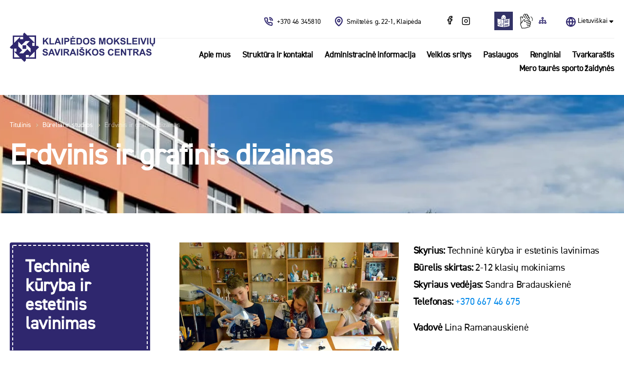

--- FILE ---
content_type: text/html; charset=UTF-8
request_url: https://saviraiskoscentras.lt/burelis/erdvinis-ir-grafinis-dizainas/
body_size: 11136
content:
<!doctype html>
<html lang="lt-LT">
<head>
    <meta charset="UTF-8" />
    <meta name="viewport" content="width=device-width, initial-scale=1" />

    <title>Erdvinis ir grafinis dizainas - KMSC</title>
    <link rel="profile" href="https://gmpg.org/xfn/11" />
            <meta name="description" content="Klaipėdos moksleivių saviraiškos centras" />
    
    <meta name='robots' content='index, follow, max-image-preview:large, max-snippet:-1, max-video-preview:-1' />

	<!-- This site is optimized with the Yoast SEO plugin v25.6 - https://yoast.com/wordpress/plugins/seo/ -->
	<link rel="canonical" href="https://saviraiskoscentras.lt/burelis/erdvinis-ir-grafinis-dizainas/" />
	<meta property="og:locale" content="lt_LT" />
	<meta property="og:type" content="article" />
	<meta property="og:title" content="Erdvinis ir grafinis dizainas - KMSC" />
	<meta property="og:description" content="Programos tikslas supažindinti su skirtingomis dizaino rūšimis, kompiuterinėmis 2D ir 3D grafinio maketavimo programomis, išmokyti kurti iš popieriaus ir kitų medžiagų plokščias bei erdvines kompozicijas, skatinti diegti išmaniąsias technologijas. Vaikai kurs paprastus dvimačius ir trimačius vektorinės ir rastrinės grafikos objektus. Išmoks daryti iš popieriaus ir kitų medžiagų plokščias ir erdvines kompozicijas, stendinius modelius. Kurs interjero [&hellip;]" />
	<meta property="og:url" content="https://saviraiskoscentras.lt/burelis/erdvinis-ir-grafinis-dizainas/" />
	<meta property="og:site_name" content="KMSC" />
	<meta property="article:modified_time" content="2025-08-25T13:52:29+00:00" />
	<meta property="og:image" content="https://saviraiskoscentras.lt/wp-content/uploads/2021/05/erdvinis-ir-grafinis-dizainas.jpg" />
	<meta property="og:image:width" content="900" />
	<meta property="og:image:height" content="600" />
	<meta property="og:image:type" content="image/jpeg" />
	<meta name="twitter:card" content="summary_large_image" />
	<meta name="twitter:label1" content="Est. reading time" />
	<meta name="twitter:data1" content="1 minutė" />
	<script type="application/ld+json" class="yoast-schema-graph">{"@context":"https://schema.org","@graph":[{"@type":"WebPage","@id":"https://saviraiskoscentras.lt/burelis/erdvinis-ir-grafinis-dizainas/","url":"https://saviraiskoscentras.lt/burelis/erdvinis-ir-grafinis-dizainas/","name":"Erdvinis ir grafinis dizainas - KMSC","isPartOf":{"@id":"https://saviraiskoscentras.lt/#website"},"primaryImageOfPage":{"@id":"https://saviraiskoscentras.lt/burelis/erdvinis-ir-grafinis-dizainas/#primaryimage"},"image":{"@id":"https://saviraiskoscentras.lt/burelis/erdvinis-ir-grafinis-dizainas/#primaryimage"},"thumbnailUrl":"https://saviraiskoscentras.lt/wp-content/uploads/2021/05/erdvinis-ir-grafinis-dizainas.jpg","datePublished":"2021-05-31T11:04:55+00:00","dateModified":"2025-08-25T13:52:29+00:00","breadcrumb":{"@id":"https://saviraiskoscentras.lt/burelis/erdvinis-ir-grafinis-dizainas/#breadcrumb"},"inLanguage":"lt-LT","potentialAction":[{"@type":"ReadAction","target":["https://saviraiskoscentras.lt/burelis/erdvinis-ir-grafinis-dizainas/"]}]},{"@type":"ImageObject","inLanguage":"lt-LT","@id":"https://saviraiskoscentras.lt/burelis/erdvinis-ir-grafinis-dizainas/#primaryimage","url":"https://saviraiskoscentras.lt/wp-content/uploads/2021/05/erdvinis-ir-grafinis-dizainas.jpg","contentUrl":"https://saviraiskoscentras.lt/wp-content/uploads/2021/05/erdvinis-ir-grafinis-dizainas.jpg","width":900,"height":600,"caption":"????????????????????????????????????"},{"@type":"BreadcrumbList","@id":"https://saviraiskoscentras.lt/burelis/erdvinis-ir-grafinis-dizainas/#breadcrumb","itemListElement":[{"@type":"ListItem","position":1,"name":"Būreliai ir studijos","item":"https://saviraiskoscentras.lt/burelis/"},{"@type":"ListItem","position":2,"name":"Erdvinis ir grafinis dizainas"}]},{"@type":"WebSite","@id":"https://saviraiskoscentras.lt/#website","url":"https://saviraiskoscentras.lt/","name":"KMSC","description":"Klaipėdos moksleivių saviraiškos centras","potentialAction":[{"@type":"SearchAction","target":{"@type":"EntryPoint","urlTemplate":"https://saviraiskoscentras.lt/?s={search_term_string}"},"query-input":{"@type":"PropertyValueSpecification","valueRequired":true,"valueName":"search_term_string"}}],"inLanguage":"lt-LT"}]}</script>
	<!-- / Yoast SEO plugin. -->


<script>
window._wpemojiSettings = {"baseUrl":"https:\/\/s.w.org\/images\/core\/emoji\/15.0.3\/72x72\/","ext":".png","svgUrl":"https:\/\/s.w.org\/images\/core\/emoji\/15.0.3\/svg\/","svgExt":".svg","source":{"concatemoji":"https:\/\/saviraiskoscentras.lt\/wp-includes\/js\/wp-emoji-release.min.js?ver=6.6.4"}};
/*! This file is auto-generated */
!function(i,n){var o,s,e;function c(e){try{var t={supportTests:e,timestamp:(new Date).valueOf()};sessionStorage.setItem(o,JSON.stringify(t))}catch(e){}}function p(e,t,n){e.clearRect(0,0,e.canvas.width,e.canvas.height),e.fillText(t,0,0);var t=new Uint32Array(e.getImageData(0,0,e.canvas.width,e.canvas.height).data),r=(e.clearRect(0,0,e.canvas.width,e.canvas.height),e.fillText(n,0,0),new Uint32Array(e.getImageData(0,0,e.canvas.width,e.canvas.height).data));return t.every(function(e,t){return e===r[t]})}function u(e,t,n){switch(t){case"flag":return n(e,"\ud83c\udff3\ufe0f\u200d\u26a7\ufe0f","\ud83c\udff3\ufe0f\u200b\u26a7\ufe0f")?!1:!n(e,"\ud83c\uddfa\ud83c\uddf3","\ud83c\uddfa\u200b\ud83c\uddf3")&&!n(e,"\ud83c\udff4\udb40\udc67\udb40\udc62\udb40\udc65\udb40\udc6e\udb40\udc67\udb40\udc7f","\ud83c\udff4\u200b\udb40\udc67\u200b\udb40\udc62\u200b\udb40\udc65\u200b\udb40\udc6e\u200b\udb40\udc67\u200b\udb40\udc7f");case"emoji":return!n(e,"\ud83d\udc26\u200d\u2b1b","\ud83d\udc26\u200b\u2b1b")}return!1}function f(e,t,n){var r="undefined"!=typeof WorkerGlobalScope&&self instanceof WorkerGlobalScope?new OffscreenCanvas(300,150):i.createElement("canvas"),a=r.getContext("2d",{willReadFrequently:!0}),o=(a.textBaseline="top",a.font="600 32px Arial",{});return e.forEach(function(e){o[e]=t(a,e,n)}),o}function t(e){var t=i.createElement("script");t.src=e,t.defer=!0,i.head.appendChild(t)}"undefined"!=typeof Promise&&(o="wpEmojiSettingsSupports",s=["flag","emoji"],n.supports={everything:!0,everythingExceptFlag:!0},e=new Promise(function(e){i.addEventListener("DOMContentLoaded",e,{once:!0})}),new Promise(function(t){var n=function(){try{var e=JSON.parse(sessionStorage.getItem(o));if("object"==typeof e&&"number"==typeof e.timestamp&&(new Date).valueOf()<e.timestamp+604800&&"object"==typeof e.supportTests)return e.supportTests}catch(e){}return null}();if(!n){if("undefined"!=typeof Worker&&"undefined"!=typeof OffscreenCanvas&&"undefined"!=typeof URL&&URL.createObjectURL&&"undefined"!=typeof Blob)try{var e="postMessage("+f.toString()+"("+[JSON.stringify(s),u.toString(),p.toString()].join(",")+"));",r=new Blob([e],{type:"text/javascript"}),a=new Worker(URL.createObjectURL(r),{name:"wpTestEmojiSupports"});return void(a.onmessage=function(e){c(n=e.data),a.terminate(),t(n)})}catch(e){}c(n=f(s,u,p))}t(n)}).then(function(e){for(var t in e)n.supports[t]=e[t],n.supports.everything=n.supports.everything&&n.supports[t],"flag"!==t&&(n.supports.everythingExceptFlag=n.supports.everythingExceptFlag&&n.supports[t]);n.supports.everythingExceptFlag=n.supports.everythingExceptFlag&&!n.supports.flag,n.DOMReady=!1,n.readyCallback=function(){n.DOMReady=!0}}).then(function(){return e}).then(function(){var e;n.supports.everything||(n.readyCallback(),(e=n.source||{}).concatemoji?t(e.concatemoji):e.wpemoji&&e.twemoji&&(t(e.twemoji),t(e.wpemoji)))}))}((window,document),window._wpemojiSettings);
</script>
<style id='wp-emoji-styles-inline-css'>

	img.wp-smiley, img.emoji {
		display: inline !important;
		border: none !important;
		box-shadow: none !important;
		height: 1em !important;
		width: 1em !important;
		margin: 0 0.07em !important;
		vertical-align: -0.1em !important;
		background: none !important;
		padding: 0 !important;
	}
</style>
<link rel="stylesheet preload" as="style" href="https://saviraiskoscentras.lt/wp-includes/css/dist/block-library/style.min.css?ver=6.6.4" type="text/css" media="all" />
<style id='safe-svg-svg-icon-style-inline-css'>
.safe-svg-cover{text-align:center}.safe-svg-cover .safe-svg-inside{display:inline-block;max-width:100%}.safe-svg-cover svg{height:100%;max-height:100%;max-width:100%;width:100%}

</style>
<style id='classic-theme-styles-inline-css'>
/*! This file is auto-generated */
.wp-block-button__link{color:#fff;background-color:#32373c;border-radius:9999px;box-shadow:none;text-decoration:none;padding:calc(.667em + 2px) calc(1.333em + 2px);font-size:1.125em}.wp-block-file__button{background:#32373c;color:#fff;text-decoration:none}
</style>
<style id='global-styles-inline-css'>
:root{--wp--preset--aspect-ratio--square: 1;--wp--preset--aspect-ratio--4-3: 4/3;--wp--preset--aspect-ratio--3-4: 3/4;--wp--preset--aspect-ratio--3-2: 3/2;--wp--preset--aspect-ratio--2-3: 2/3;--wp--preset--aspect-ratio--16-9: 16/9;--wp--preset--aspect-ratio--9-16: 9/16;--wp--preset--color--black: #000000;--wp--preset--color--cyan-bluish-gray: #abb8c3;--wp--preset--color--white: #ffffff;--wp--preset--color--pale-pink: #f78da7;--wp--preset--color--vivid-red: #cf2e2e;--wp--preset--color--luminous-vivid-orange: #ff6900;--wp--preset--color--luminous-vivid-amber: #fcb900;--wp--preset--color--light-green-cyan: #7bdcb5;--wp--preset--color--vivid-green-cyan: #00d084;--wp--preset--color--pale-cyan-blue: #8ed1fc;--wp--preset--color--vivid-cyan-blue: #0693e3;--wp--preset--color--vivid-purple: #9b51e0;--wp--preset--gradient--vivid-cyan-blue-to-vivid-purple: linear-gradient(135deg,rgba(6,147,227,1) 0%,rgb(155,81,224) 100%);--wp--preset--gradient--light-green-cyan-to-vivid-green-cyan: linear-gradient(135deg,rgb(122,220,180) 0%,rgb(0,208,130) 100%);--wp--preset--gradient--luminous-vivid-amber-to-luminous-vivid-orange: linear-gradient(135deg,rgba(252,185,0,1) 0%,rgba(255,105,0,1) 100%);--wp--preset--gradient--luminous-vivid-orange-to-vivid-red: linear-gradient(135deg,rgba(255,105,0,1) 0%,rgb(207,46,46) 100%);--wp--preset--gradient--very-light-gray-to-cyan-bluish-gray: linear-gradient(135deg,rgb(238,238,238) 0%,rgb(169,184,195) 100%);--wp--preset--gradient--cool-to-warm-spectrum: linear-gradient(135deg,rgb(74,234,220) 0%,rgb(151,120,209) 20%,rgb(207,42,186) 40%,rgb(238,44,130) 60%,rgb(251,105,98) 80%,rgb(254,248,76) 100%);--wp--preset--gradient--blush-light-purple: linear-gradient(135deg,rgb(255,206,236) 0%,rgb(152,150,240) 100%);--wp--preset--gradient--blush-bordeaux: linear-gradient(135deg,rgb(254,205,165) 0%,rgb(254,45,45) 50%,rgb(107,0,62) 100%);--wp--preset--gradient--luminous-dusk: linear-gradient(135deg,rgb(255,203,112) 0%,rgb(199,81,192) 50%,rgb(65,88,208) 100%);--wp--preset--gradient--pale-ocean: linear-gradient(135deg,rgb(255,245,203) 0%,rgb(182,227,212) 50%,rgb(51,167,181) 100%);--wp--preset--gradient--electric-grass: linear-gradient(135deg,rgb(202,248,128) 0%,rgb(113,206,126) 100%);--wp--preset--gradient--midnight: linear-gradient(135deg,rgb(2,3,129) 0%,rgb(40,116,252) 100%);--wp--preset--font-size--small: 13px;--wp--preset--font-size--medium: 20px;--wp--preset--font-size--large: 36px;--wp--preset--font-size--x-large: 42px;--wp--preset--spacing--20: 0.44rem;--wp--preset--spacing--30: 0.67rem;--wp--preset--spacing--40: 1rem;--wp--preset--spacing--50: 1.5rem;--wp--preset--spacing--60: 2.25rem;--wp--preset--spacing--70: 3.38rem;--wp--preset--spacing--80: 5.06rem;--wp--preset--shadow--natural: 6px 6px 9px rgba(0, 0, 0, 0.2);--wp--preset--shadow--deep: 12px 12px 50px rgba(0, 0, 0, 0.4);--wp--preset--shadow--sharp: 6px 6px 0px rgba(0, 0, 0, 0.2);--wp--preset--shadow--outlined: 6px 6px 0px -3px rgba(255, 255, 255, 1), 6px 6px rgba(0, 0, 0, 1);--wp--preset--shadow--crisp: 6px 6px 0px rgba(0, 0, 0, 1);}:where(.is-layout-flex){gap: 0.5em;}:where(.is-layout-grid){gap: 0.5em;}body .is-layout-flex{display: flex;}.is-layout-flex{flex-wrap: wrap;align-items: center;}.is-layout-flex > :is(*, div){margin: 0;}body .is-layout-grid{display: grid;}.is-layout-grid > :is(*, div){margin: 0;}:where(.wp-block-columns.is-layout-flex){gap: 2em;}:where(.wp-block-columns.is-layout-grid){gap: 2em;}:where(.wp-block-post-template.is-layout-flex){gap: 1.25em;}:where(.wp-block-post-template.is-layout-grid){gap: 1.25em;}.has-black-color{color: var(--wp--preset--color--black) !important;}.has-cyan-bluish-gray-color{color: var(--wp--preset--color--cyan-bluish-gray) !important;}.has-white-color{color: var(--wp--preset--color--white) !important;}.has-pale-pink-color{color: var(--wp--preset--color--pale-pink) !important;}.has-vivid-red-color{color: var(--wp--preset--color--vivid-red) !important;}.has-luminous-vivid-orange-color{color: var(--wp--preset--color--luminous-vivid-orange) !important;}.has-luminous-vivid-amber-color{color: var(--wp--preset--color--luminous-vivid-amber) !important;}.has-light-green-cyan-color{color: var(--wp--preset--color--light-green-cyan) !important;}.has-vivid-green-cyan-color{color: var(--wp--preset--color--vivid-green-cyan) !important;}.has-pale-cyan-blue-color{color: var(--wp--preset--color--pale-cyan-blue) !important;}.has-vivid-cyan-blue-color{color: var(--wp--preset--color--vivid-cyan-blue) !important;}.has-vivid-purple-color{color: var(--wp--preset--color--vivid-purple) !important;}.has-black-background-color{background-color: var(--wp--preset--color--black) !important;}.has-cyan-bluish-gray-background-color{background-color: var(--wp--preset--color--cyan-bluish-gray) !important;}.has-white-background-color{background-color: var(--wp--preset--color--white) !important;}.has-pale-pink-background-color{background-color: var(--wp--preset--color--pale-pink) !important;}.has-vivid-red-background-color{background-color: var(--wp--preset--color--vivid-red) !important;}.has-luminous-vivid-orange-background-color{background-color: var(--wp--preset--color--luminous-vivid-orange) !important;}.has-luminous-vivid-amber-background-color{background-color: var(--wp--preset--color--luminous-vivid-amber) !important;}.has-light-green-cyan-background-color{background-color: var(--wp--preset--color--light-green-cyan) !important;}.has-vivid-green-cyan-background-color{background-color: var(--wp--preset--color--vivid-green-cyan) !important;}.has-pale-cyan-blue-background-color{background-color: var(--wp--preset--color--pale-cyan-blue) !important;}.has-vivid-cyan-blue-background-color{background-color: var(--wp--preset--color--vivid-cyan-blue) !important;}.has-vivid-purple-background-color{background-color: var(--wp--preset--color--vivid-purple) !important;}.has-black-border-color{border-color: var(--wp--preset--color--black) !important;}.has-cyan-bluish-gray-border-color{border-color: var(--wp--preset--color--cyan-bluish-gray) !important;}.has-white-border-color{border-color: var(--wp--preset--color--white) !important;}.has-pale-pink-border-color{border-color: var(--wp--preset--color--pale-pink) !important;}.has-vivid-red-border-color{border-color: var(--wp--preset--color--vivid-red) !important;}.has-luminous-vivid-orange-border-color{border-color: var(--wp--preset--color--luminous-vivid-orange) !important;}.has-luminous-vivid-amber-border-color{border-color: var(--wp--preset--color--luminous-vivid-amber) !important;}.has-light-green-cyan-border-color{border-color: var(--wp--preset--color--light-green-cyan) !important;}.has-vivid-green-cyan-border-color{border-color: var(--wp--preset--color--vivid-green-cyan) !important;}.has-pale-cyan-blue-border-color{border-color: var(--wp--preset--color--pale-cyan-blue) !important;}.has-vivid-cyan-blue-border-color{border-color: var(--wp--preset--color--vivid-cyan-blue) !important;}.has-vivid-purple-border-color{border-color: var(--wp--preset--color--vivid-purple) !important;}.has-vivid-cyan-blue-to-vivid-purple-gradient-background{background: var(--wp--preset--gradient--vivid-cyan-blue-to-vivid-purple) !important;}.has-light-green-cyan-to-vivid-green-cyan-gradient-background{background: var(--wp--preset--gradient--light-green-cyan-to-vivid-green-cyan) !important;}.has-luminous-vivid-amber-to-luminous-vivid-orange-gradient-background{background: var(--wp--preset--gradient--luminous-vivid-amber-to-luminous-vivid-orange) !important;}.has-luminous-vivid-orange-to-vivid-red-gradient-background{background: var(--wp--preset--gradient--luminous-vivid-orange-to-vivid-red) !important;}.has-very-light-gray-to-cyan-bluish-gray-gradient-background{background: var(--wp--preset--gradient--very-light-gray-to-cyan-bluish-gray) !important;}.has-cool-to-warm-spectrum-gradient-background{background: var(--wp--preset--gradient--cool-to-warm-spectrum) !important;}.has-blush-light-purple-gradient-background{background: var(--wp--preset--gradient--blush-light-purple) !important;}.has-blush-bordeaux-gradient-background{background: var(--wp--preset--gradient--blush-bordeaux) !important;}.has-luminous-dusk-gradient-background{background: var(--wp--preset--gradient--luminous-dusk) !important;}.has-pale-ocean-gradient-background{background: var(--wp--preset--gradient--pale-ocean) !important;}.has-electric-grass-gradient-background{background: var(--wp--preset--gradient--electric-grass) !important;}.has-midnight-gradient-background{background: var(--wp--preset--gradient--midnight) !important;}.has-small-font-size{font-size: var(--wp--preset--font-size--small) !important;}.has-medium-font-size{font-size: var(--wp--preset--font-size--medium) !important;}.has-large-font-size{font-size: var(--wp--preset--font-size--large) !important;}.has-x-large-font-size{font-size: var(--wp--preset--font-size--x-large) !important;}
:where(.wp-block-post-template.is-layout-flex){gap: 1.25em;}:where(.wp-block-post-template.is-layout-grid){gap: 1.25em;}
:where(.wp-block-columns.is-layout-flex){gap: 2em;}:where(.wp-block-columns.is-layout-grid){gap: 2em;}
:root :where(.wp-block-pullquote){font-size: 1.5em;line-height: 1.6;}
</style>
<link rel="stylesheet preload" as="style" href="https://saviraiskoscentras.lt/wp-content/themes/kmsc/style.css?ver=1.7" type="text/css" media="all" />
<script src="https://saviraiskoscentras.lt/wp-content/themes/kmsc/assets/js/fslightbox.js?ver=6.6.4" defer="defer"></script>
<script src="https://saviraiskoscentras.lt/wp-content/themes/kmsc/assets/js/swiper-bundle.min.js?ver=6.6.4" defer="defer"></script>
<script src="https://saviraiskoscentras.lt/wp-content/themes/kmsc/assets/js/index.js?ver=1.7" defer="defer"></script>
<link rel="https://api.w.org/" href="https://saviraiskoscentras.lt/wp-json/" /><link rel="alternate" title="JSON" type="application/json" href="https://saviraiskoscentras.lt/wp-json/wp/v2/club/429" /><link rel="EditURI" type="application/rsd+xml" title="RSD" href="https://saviraiskoscentras.lt/xmlrpc.php?rsd" />
<meta name="generator" content="WordPress 6.6.4" />
<link rel='shortlink' href='https://saviraiskoscentras.lt/?p=429' />
<link rel="alternate" title="oEmbed (JSON)" type="application/json+oembed" href="https://saviraiskoscentras.lt/wp-json/oembed/1.0/embed?url=https%3A%2F%2Fsaviraiskoscentras.lt%2Fburelis%2Ferdvinis-ir-grafinis-dizainas%2F" />
<link rel="alternate" title="oEmbed (XML)" type="text/xml+oembed" href="https://saviraiskoscentras.lt/wp-json/oembed/1.0/embed?url=https%3A%2F%2Fsaviraiskoscentras.lt%2Fburelis%2Ferdvinis-ir-grafinis-dizainas%2F&#038;format=xml" />
    <link rel="preload" as="font" crossorigin="anonymous" href="https://saviraiskoscentras.lt/wp-content/themes/kmsc/assets/fonts/DIN-Regular.woff2">
        <link rel="apple-touch-icon" sizes="180x180" href="/apple-touch-icon.png">
    <link rel="icon" type="image/png" sizes="32x32" href="/favicon-32x32.png">
    <link rel="icon" type="image/png" sizes="16x16" href="/favicon-16x16.png">
    <link rel="manifest" href="/site.webmanifest">
    </head>
	<style>
		.wp-block-embed__wrapper {
	text-align: center !important;
}
	</style>
<body class="club-template-default single single-club postid-429">

    
    <div class="header">
        <div class="wrap">
            <div class="logo-wrapper">
                <img src="https://saviraiskoscentras.lt/wp-content/themes/kmsc/assets/images/logo.svg"
                     width="298"
                     height="61"
                     alt="Klaipėdos moksleivių saviraiškos centras"/>
                <a href="https://saviraiskoscentras.lt" accesskey="i" title="Klaipėdos moksleivių saviraiškos centras"></a>
            </div>

            <div class="nav">
                <div class="navigation-top-menu">
                    <ul>
                        <li class="contacts">
                            <a href="tel:+37046345810">
                                <i class="phone-icon"></i>+370 46 345810                            </a>
                            <a target="_blank" href="https://www.google.com/maps/place/Smiltelės%20g.%2022-1,%20Klaipėda">
                                <i class="pin-icon"></i>Smiltelės g. 22-1, Klaipėda                            </a>
                        </li>
                        <li class="search">
                            <div class="search-wrap">
                                <form role="search" method="get" class="search-form" action="https://saviraiskoscentras.lt/">
                                    <label for="search" style="display: none">Paieška</label>
                                    <input type="search" class="search-input input"
                                           value=""
                                           name="s"
                                           id="search"
                                           accesskey="s"
                                           placeholder="Ieškoti būrelių, užsiėmimų..." />
                                    <input type="submit" class="submit" value="" title="Paieška" />
                                </form>
                            </div>
                        </li>
                        <li class="socials">
                                                            <a target="_blank" href="https://www.facebook.com/Klaip%C4%97dos-moksleivi%C5%B3-savirai%C5%A1kos-centras-155654544482499/" title="Facebook">
                                    <i class="facebook-icon"></i>
                                </a>
                                                                                        <a target="_blank" href="https://www.instagram.com/klaipedos_msc/" title="Instagram">
                                    <i class="instagram-icon"></i>
                                </a>
                                                    </li>
                        <li class="nav-icons">
					
                            <a class="limited" href="https://saviraiskoscentras.lt/wp-content/uploads/2025/03/ID_03_1-lengvai-suprantama-kalba.pdf" title="Lengvai suprantama kalba" accesskey="n">
                                <!--<i class="limited-icon"></i>-->
								<img src="https://saviraiskoscentras.lt/wp-content/uploads/2025/03/easy-text.png" alt="Lengvai suprantama kalba" width="45" style="padding-right: 7px;">
                            </a>
							
							<a class="" target="_blank" href="https://youtu.be/YHkbe-x0ocI" title="Informacija gestų kalba" accesskey="n">
                                <!--<i class="limited-icon"></i>-->
								<img src="https://saviraiskoscentras.lt/wp-content/uploads/2025/04/vertimas-gestu-kalba_ikona_juodas.png" alt="Informacija gestų kalba" width="38" style="padding-right: 7px;">
                            </a>
							
							<!--<a class="limited" href="https://saviraiskoscentras.lt/versija-neig/" title="Versija neįgaliesiems" accesskey="n">
                                <i class="limited-icon"></i>
                            </a>-->
                            <a class="sitemap" href="https://saviraiskoscentras.lt/svetaines-struktura/" title="Sitemap" accesskey="t">
                                <i class="sitemap-icon"></i>
                            </a>
                        </li>
                        <li class="language">
                            <div class="lang">
                                <a href="" class="single-lang -active">Lietuviškai</a>
                                <a href="/kviecia1/" class="single-lang">English</a>
                            </div>
                        </li>
                    </ul>
                </div>

                <div class="navigation navigation-items-27">
                    <ul class="menu"><li id="menu-item-28" class="menu-item menu-item-type-post_type menu-item-object-page menu-item-has-children menu-item-28"><a href="https://saviraiskoscentras.lt/apie-mus/">Apie mus</a>
<ul class="sub-menu">
	<li id="menu-item-356" class="menu-item menu-item-type-post_type menu-item-object-page menu-item-356"><a href="https://saviraiskoscentras.lt/apie-mus/istorija/">Istorija</a></li>
	<li id="menu-item-859" class="menu-item menu-item-type-post_type menu-item-object-page menu-item-privacy-policy menu-item-859"><a rel="privacy-policy" href="https://saviraiskoscentras.lt/privatumo-politika/">Privatumo politika</a></li>
</ul>
</li>
<li id="menu-item-32" class="menu-item menu-item-type-post_type menu-item-object-page menu-item-has-children menu-item-32"><a href="https://saviraiskoscentras.lt/struktura-ir-kontaktai/">Struktūra ir kontaktai</a>
<ul class="sub-menu">
	<li id="menu-item-678" class="menu-item menu-item-type-post_type menu-item-object-page menu-item-678"><a href="https://saviraiskoscentras.lt/struktura-ir-kontaktai/organizacine-valdymo-struktura/">Organizacinė valdymo struktūra</a></li>
	<li id="menu-item-628" class="menu-item menu-item-type-post_type menu-item-object-page menu-item-628"><a href="https://saviraiskoscentras.lt/struktura-ir-kontaktai/administracija/">Administracija</a></li>
	<li id="menu-item-723" class="menu-item menu-item-type-post_type menu-item-object-page menu-item-723"><a href="https://saviraiskoscentras.lt/struktura-ir-kontaktai/darbuotojai/">Darbuotojai</a></li>
	<li id="menu-item-867" class="menu-item menu-item-type-post_type menu-item-object-page menu-item-867"><a href="https://saviraiskoscentras.lt/struktura-ir-kontaktai/kontaktai/">Kontaktai</a></li>
</ul>
</li>
<li id="menu-item-27" class="menu-item menu-item-type-post_type menu-item-object-page menu-item-has-children menu-item-27"><a href="https://saviraiskoscentras.lt/administracine-informacija/">Administracinė informacija</a>
<ul class="sub-menu">
	<li id="menu-item-230" class="menu-item menu-item-type-post_type menu-item-object-page menu-item-230"><a href="https://saviraiskoscentras.lt/administracine-informacija/viesieji-pirkimai/">Viešieji pirkimai</a></li>
	<li id="menu-item-233" class="menu-item menu-item-type-post_type menu-item-object-page menu-item-233"><a href="https://saviraiskoscentras.lt/administracine-informacija/finansines-ataskaitos/">Finansinės ataskaitos</a></li>
	<li id="menu-item-770" class="menu-item menu-item-type-post_type menu-item-object-page menu-item-770"><a href="https://saviraiskoscentras.lt/administracine-informacija/veiklos-ataskaitos/">Veiklos ataskaitos</a></li>
	<li id="menu-item-23596" class="menu-item menu-item-type-post_type menu-item-object-page menu-item-23596"><a href="https://saviraiskoscentras.lt/darbo-uzmokestis/">Darbo užmokestis</a></li>
	<li id="menu-item-236" class="menu-item menu-item-type-post_type menu-item-object-page menu-item-236"><a href="https://saviraiskoscentras.lt/administracine-informacija/laisvos-darbo-vietos/">Laisvos darbo vietos</a></li>
	<li id="menu-item-29" class="menu-item menu-item-type-post_type menu-item-object-page menu-item-29"><a href="https://saviraiskoscentras.lt/korupcijos-prevencija/">Korupcijos prevencija</a></li>
	<li id="menu-item-28118" class="menu-item menu-item-type-post_type menu-item-object-page menu-item-28118"><a href="https://saviraiskoscentras.lt/praneseju-apsauga-vidinis-kanalas/">Pranešėjų apsauga. Vidinis kanalas</a></li>
	<li id="menu-item-26494" class="menu-item menu-item-type-post_type menu-item-object-page menu-item-26494"><a href="https://saviraiskoscentras.lt/socialiniai-partneriai/">Socialiniai partneriai</a></li>
</ul>
</li>
<li id="menu-item-33" class="menu-item menu-item-type-post_type menu-item-object-page menu-item-has-children menu-item-33"><a href="https://saviraiskoscentras.lt/veiklos-sritys/">Veiklos sritys</a>
<ul class="sub-menu">
	<li id="menu-item-912" class="menu-item menu-item-type-post_type menu-item-object-page menu-item-912"><a href="https://saviraiskoscentras.lt/veiklos-sritys/vykdomos-programos/">Vykdomos programos</a></li>
	<li id="menu-item-926" class="menu-item menu-item-type-post_type menu-item-object-page menu-item-926"><a href="https://saviraiskoscentras.lt/veiklos-sritys/veiklos-vertinimo-rezultatai/">Veiklos vertinimo rezultatai</a></li>
</ul>
</li>
<li id="menu-item-862" class="menu-item menu-item-type-post_type menu-item-object-page menu-item-has-children menu-item-862"><a href="https://saviraiskoscentras.lt/paslaugos/">Paslaugos</a>
<ul class="sub-menu">
	<li id="menu-item-177" class="menu-item menu-item-type-post_type_archive menu-item-object-club menu-item-177"><a href="https://saviraiskoscentras.lt/burelis/">Būreliai</a></li>
	<li id="menu-item-963" class="menu-item menu-item-type-post_type menu-item-object-page menu-item-963"><a href="https://saviraiskoscentras.lt/paslaugos/priemimo-informacija/">Priėmimo informacija</a></li>
	<li id="menu-item-28718" class="menu-item menu-item-type-post_type menu-item-object-page menu-item-28718"><a href="https://saviraiskoscentras.lt/edukaciniai-uzsiemimai/">Edukaciniai užsiėmimai</a></li>
</ul>
</li>
<li id="menu-item-23527" class="menu-item menu-item-type-post_type menu-item-object-page menu-item-23527"><a href="https://saviraiskoscentras.lt/renginiai-75/">Renginiai</a></li>
<li id="menu-item-23538" class="menu-item menu-item-type-post_type menu-item-object-page menu-item-23538"><a href="https://saviraiskoscentras.lt/tvarkarastis/">Tvarkaraštis</a></li>
<li id="menu-item-26369" class="menu-item menu-item-type-post_type menu-item-object-page menu-item-26369"><a href="https://saviraiskoscentras.lt/mero-taures-zaidynes/">Mero taurės sporto žaidynės</a></li>
</ul>                </div>
            </div>

            <div class="nav-menu">
                <span></span>
                <span></span>
                <span></span>
            </div>

        </div>
    </div>
<div class="club-single">

    <div class="page-header">
        <div class="header-image" style="background-image: url('https://saviraiskoscentras.lt/wp-content/uploads/2021/08/header.png');">
            <div class="wrap">
                    <ul class="breadcrumbs">
                    <li>
                <a href="https://saviraiskoscentras.lt/">Titulinis</a>
                <span></span>
            </li>
                    <li>
                <a href="https://saviraiskoscentras.lt/burelis/">Būreliai ir studijos</a>
                <span></span>
            </li>
                    <li>
                <a href="https://saviraiskoscentras.lt/burelis/erdvinis-ir-grafinis-dizainas/">Erdvinis ir grafinis dizainas</a>
                <span></span>
            </li>
            </ul>
                    <h2 class="h1">Erdvinis ir grafinis dizainas</h2>
            </div>
        </div>
    </div>

    <div class="wrap">
        <div class="row">

                            <div class="column-1">
                    <div class="page-sidebar">
                        <div class="sidebar-outline">

                            <h3>Techninė kūryba ir estetinis lavinimas</h3>
                            <ul class="">
                                                                    <li class="">
                                        <a href="https://saviraiskoscentras.lt/burelis/chemija-gabiems/">Chemija</a>
                                    </li>
                                                                    <li class="">
                                        <a href="https://saviraiskoscentras.lt/burelis/eksperimentine-chemija/">Organinių junginių chemija</a>
                                    </li>
                                                                    <li class="">
                                        <a href="https://saviraiskoscentras.lt/burelis/fizika-gabiems/">Fizika gabiems</a>
                                    </li>
                                                                    <li class="">
                                        <a href="https://saviraiskoscentras.lt/burelis/matematika-2/">Matematika</a>
                                    </li>
                                                                    <li class="">
                                        <a href="https://saviraiskoscentras.lt/burelis/programavimas-pradedantiesiems/">Programavimo abėcėlė</a>
                                    </li>
                                                                    <li class="">
                                        <a href="https://saviraiskoscentras.lt/burelis/programavimo-pagrindai/">Programavimo pagrindai</a>
                                    </li>
                                                                    <li class="">
                                        <a href="https://saviraiskoscentras.lt/burelis/interneto-technologijos/">Interneto ir medijų technologijos</a>
                                    </li>
                                                                    <li class="">
                                        <a href="https://saviraiskoscentras.lt/burelis/lego-robotika/">Lego robotika</a>
                                    </li>
                                                                    <li class="">
                                        <a href="https://saviraiskoscentras.lt/burelis/choreografijos-kolektyvas-brigantina/">Choreografijos kolektyvas „Brigantina“</a>
                                    </li>
                                                                    <li class="">
                                        <a href="https://saviraiskoscentras.lt/burelis/dailes-technologijos/">Dailės technologijos</a>
                                    </li>
                                                                    <li class="">
                                        <a href="https://saviraiskoscentras.lt/burelis/aviamodeliavimas/">Aviamodeliavimas</a>
                                    </li>
                                                                    <li class="">
                                        <a href="https://saviraiskoscentras.lt/burelis/automodeliavimas/">Automodeliavimas</a>
                                    </li>
                                                                    <li class="">
                                        <a href="https://saviraiskoscentras.lt/burelis/laivu-modeliavimas/">Laivų modeliavimas</a>
                                    </li>
                                                                    <li class="">
                                        <a href="https://saviraiskoscentras.lt/burelis/robotika-pradinukams/">Robotika pradinukams</a>
                                    </li>
                                                                    <li class="">
                                        <a href="https://saviraiskoscentras.lt/burelis/radioelektronika/">Radioelektronika</a>
                                    </li>
                                                                    <li class="">
                                        <a href="https://saviraiskoscentras.lt/burelis/fizika-2/">Fizika</a>
                                    </li>
                                                                    <li class="">
                                        <a href="https://saviraiskoscentras.lt/burelis/idomioji-chemija/">Įdomioji chemija</a>
                                    </li>
                                                                    <li class="">
                                        <a href="https://saviraiskoscentras.lt/burelis/mopedu-ir-motociklu-vairavimas/">Mopedų vairavimas</a>
                                    </li>
                                                                    <li class="">
                                        <a href="https://saviraiskoscentras.lt/burelis/animacija/">Animacija</a>
                                    </li>
                                                                    <li class="">
                                        <a href="https://saviraiskoscentras.lt/burelis/tapyba-kitaip/">Tapyba kitaip</a>
                                    </li>
                                                                    <li class="">
                                        <a href="https://saviraiskoscentras.lt/burelis/fitotechnologijos/">Fitodizainas</a>
                                    </li>
                                                                    <li class="">
                                        <a href="https://saviraiskoscentras.lt/burelis/fotografija-ir-medijos-febas/">Fotografija ir medijos „Febas“</a>
                                    </li>
                                                                    <li class="">
                                        <a href="https://saviraiskoscentras.lt/burelis/gitara/">Gitara</a>
                                    </li>
                                                                    <li class="">
                                        <a href="https://saviraiskoscentras.lt/burelis/keramikos-studija-ziezdre/">Keramikos studija „Žiezdrė“</a>
                                    </li>
                                                                    <li class="current">
                                        <a href="https://saviraiskoscentras.lt/burelis/erdvinis-ir-grafinis-dizainas/">Erdvinis ir grafinis dizainas</a>
                                    </li>
                                                                    <li class="">
                                        <a href="https://saviraiskoscentras.lt/burelis/kurybines-dirbtuves/">Kūrybinės dirbtuvės</a>
                                    </li>
                                                                    <li class="">
                                        <a href="https://saviraiskoscentras.lt/burelis/steam-laboratorija/">STEAM laboratorija</a>
                                    </li>
                                                                    <li class="">
                                        <a href="https://saviraiskoscentras.lt/burelis/matematika-gabiems/">Matematika gabiems</a>
                                    </li>
                                                                    <li class="">
                                        <a href="https://saviraiskoscentras.lt/burelis/grafinis-ir-kostiumo-dizainas/">Grafinis ir kostiumo dizainas</a>
                                    </li>
                                                            </ul>
                        </div>
                    </div>
                </div>
            
            <div class="column-2">
                <div class="post-content">
                    
                        
                            <div class="club-info">

                                <div class="column-1">
                                    <div class="image">
                                                                                    <img width="900" height="600" src="#" class="lazy-load wp-post-image" alt="" decoding="async" fetchpriority="high" srcset="https://saviraiskoscentras.lt/wp-content/uploads/2021/05/erdvinis-ir-grafinis-dizainas.jpg 900w, https://saviraiskoscentras.lt/wp-content/uploads/2021/05/erdvinis-ir-grafinis-dizainas-300x200.jpg 300w, https://saviraiskoscentras.lt/wp-content/uploads/2021/05/erdvinis-ir-grafinis-dizainas-768x512.jpg 768w" sizes="(max-width: 900px) 100vw, 900px" data-src="https://saviraiskoscentras.lt/wp-content/uploads/2021/05/erdvinis-ir-grafinis-dizainas.jpg" />                                                                            </div>
                                </div>
                                <div class="column-2">

                                                                            <p><strong>Skyrius:</strong>
                                            Techninė kūryba ir estetinis lavinimas                                        </p>
                                    
                                                                            <p><strong>Būrelis skirtas:</strong> 2-12 klasių mokiniams</p>
                                    
                                                                            <p><strong>Skyriaus vedėjas:</strong> Sandra Bradauskienė</p>
                                    
                                                                            <p><strong>Telefonas:</strong> <a href="tel:+37066746675">+370 667 46 675</a></p>
                                    
                                    
                                    <div class="text"><p><strong>Vadovė</strong> Lina Ramanauskienė</p>
</div>

                                                                    </div>
                            </div>
                        
                        
                        
<p>Programos tikslas supažindinti su skirtingomis dizaino rūšimis, kompiuterinėmis 2D ir 3D grafinio maketavimo programomis, išmokyti kurti iš popieriaus ir kitų medžiagų plokščias bei erdvines kompozicijas, skatinti diegti išmaniąsias technologijas. Vaikai kurs paprastus dvimačius ir trimačius vektorinės ir rastrinės grafikos objektus. Išmoks daryti iš popieriaus ir kitų medžiagų plokščias ir erdvines kompozicijas, stendinius modelius. Kurs interjero puošybos elementus iš įvairių medžiagų.</p>



<p><a href="http://www.studija-febas.com/">Studijos &#8222;Febas&#8221; interneto svetainė</a></p>

                        
                                    </div>
            </div>
        </div>
    </div>
</div>



    <footer>
        <div class="wrap">
            <ul>
                <li class="logo">
                    <img height="70" width="58" src="https://saviraiskoscentras.lt/wp-content/themes/kmsc/assets/images/coat-of-arms.svg" alt="" />
                    <div class="info">
                        <h5>Biudžetinė įstaiga Klaipėdos moksleivių saviraiškos centras</h5>
                    </div>
                </li>
                <li class="info-entry info-1">
                    <p><a href="https://www.google.com/maps/place/Smiltel%C4%97s+g.+22,+Klaip%C4%97da+93146/@55.6664583,21.1649865,21z/data=!4m5!3m4!1s0x46e4dcf656576d61:0xccd8ae29aebde87e!8m2!3d55.6664385!4d21.1649723" target="_blank" rel="noopener">Smiltelės g. 22-1, Klaipėda</a></p>
                </li>
                <li class="info-entry info-2">
                    <p><strong><a href="mailto:info@kmsc.lt">info@kmsc.lt</a></strong><br />
<strong><a href="tel:+37046345810">+370 46 345810</a></strong></p>
                </li>
                <li class="info-entry info-3">
                    <p class="copyright">© 2005-2026. Juridinio asmens kodas 190456638</p>
                    <p>Duomenys kaupiami ir saugomi Juridinių asmenų registrų centre</p>
                    <div class="cpartner">
                        <a href="https://www.cpartner.lt/lt/interneto-svetainiu-kurimas/"
                           target="_blank"
                           class="cp"
                           title="Interneto svetainių kūrimas">
                            Sukūrė                        </a>
                        <a href="https://www.cpartner.lt/" target="_blank">
                            <img src="https://saviraiskoscentras.lt/wp-content/themes/kmsc/assets/images/cp.svg"
                                 width="73"
                                 height="20"
                                 alt="Creative Partner"
                                 title="Creative Partner" />
                        </a>
                    </div>
                </li>
            </ul>
        </div>
    </footer>

    <script>
              (function(e){
                  var el = document.createElement('script');
                  el.setAttribute('data-account', 'Adb52oMA4D');
                  el.setAttribute('src', 'https://cdn.userway.org/widget.js');
                  document.body.appendChild(el);
                })();
              </script>
</body>
</html>

--- FILE ---
content_type: image/svg+xml
request_url: https://saviraiskoscentras.lt/wp-content/themes/kmsc/assets/images/phone.svg
body_size: 1593
content:
<svg width="18" height="18" viewBox="0 0 18 18" fill="none" xmlns="http://www.w3.org/2000/svg">
<path d="M11.1015 3.07658C10.5594 2.97101 10.0344 3.32489 9.92884 3.867C9.82327 4.4091 10.1772 4.93414 10.7193 5.0397L11.1015 3.07658ZM12.9547 7.26989C13.0606 7.81192 13.5859 8.16542 14.1279 8.05947C14.67 7.95352 15.0235 7.42823 14.9175 6.8862L12.9547 7.26989ZM11.0206 0.00609118C10.4717 -0.0547737 9.97736 0.340874 9.9165 0.889794C9.85563 1.43872 10.2513 1.93304 10.8002 1.99391L11.0206 0.00609118ZM16.0063 7.18227C16.0681 7.73109 16.5631 8.12591 17.1119 8.06412C17.6607 8.00234 18.0555 7.50734 17.9937 6.95853L16.0063 7.18227ZM16.234 15.4653H15.234L15.234 15.4694L16.234 15.4653ZM14.5642 16.9944L14.4563 17.9886C14.4623 17.9892 14.4683 17.9898 14.4743 17.9904L14.5642 16.9944ZM7.95371 14.6473L8.49711 13.8078L8.48931 13.8028L7.95371 14.6473ZM3.3578 10.0601L4.20138 9.52302L4.19661 9.51566L3.3578 10.0601ZM1.00622 3.43158L0.0102963 3.52175C0.0107683 3.52696 0.0112813 3.53217 0.011835 3.53738L1.00622 3.43158ZM2.53053 1.76489V0.764894L2.52959 0.764894L2.53053 1.76489ZM4.82849 1.76489V2.76494L4.83831 2.76485L4.82849 1.76489ZM6.36046 3.07989L7.35188 2.94888L7.35058 2.93968L6.36046 3.07989ZM6.89665 5.22823L5.95997 5.57842L5.96082 5.58068L6.89665 5.22823ZM6.55196 6.8414L7.2584 7.54919L7.26234 7.54521L6.55196 6.8414ZM5.57915 7.81236L4.87272 7.10458C4.55364 7.42305 4.48711 7.91565 4.71026 8.30736L5.57915 7.81236ZM10.1751 12.3996L9.68148 13.2693C10.0724 13.4911 10.5634 13.4249 10.8815 13.1073L10.1751 12.3996ZM11.1479 11.4286L10.4454 10.7169L10.4414 10.7208L11.1479 11.4286ZM12.7641 11.0846L12.4128 12.0208L12.4151 12.0217L12.7641 11.0846ZM14.9165 11.6197L15.056 10.6295L15.047 10.6283L14.9165 11.6197ZM10.7193 5.0397C11.851 5.26009 12.7343 6.14287 12.9547 7.26989L14.9175 6.8862C14.5406 4.95816 13.0307 3.45224 11.1015 3.07658L10.7193 5.0397ZM10.8002 1.99391C13.5385 2.29754 15.699 4.45289 16.0063 7.18227L17.9937 6.95853C17.5816 3.298 14.6852 0.412429 11.0206 0.00609118L10.8002 1.99391ZM15.234 13.1717V15.4653H17.234V13.1717H15.234ZM15.234 15.4694C15.2346 15.6177 15.1726 15.7599 15.0624 15.8608L16.413 17.3358C16.9386 16.8546 17.2369 16.1741 17.234 15.4613L15.234 15.4694ZM15.0624 15.8608C14.9521 15.9617 14.8038 16.012 14.654 15.9984L14.4743 17.9904C15.1837 18.0544 15.8876 17.8169 16.413 17.3358L15.0624 15.8608ZM14.672 16.0002C12.4701 15.7614 10.3552 15.0105 8.49708 13.8078L7.41034 15.4868C9.53079 16.8593 11.9441 17.7161 14.4563 17.9886L14.672 16.0002ZM8.48931 13.8028C6.76242 12.7076 5.29849 11.2463 4.20135 9.52304L2.51424 10.5971C3.7692 12.5683 5.44349 14.2394 7.41811 15.4918L8.48931 13.8028ZM4.19661 9.51566C2.98766 7.65301 2.23539 5.53245 2.00061 3.32578L0.011835 3.53738C0.279915 6.05704 1.13887 8.47813 2.51899 10.6045L4.19661 9.51566ZM2.00215 3.34141C1.98882 3.19415 2.03805 3.04774 2.13845 2.93797L0.662604 1.58819C0.183163 2.11242 -0.053777 2.81406 0.0102963 3.52175L2.00215 3.34141ZM2.13845 2.93797C2.23892 2.82811 2.38149 2.76503 2.53147 2.76489L2.52959 0.764894C1.81952 0.765562 1.14197 1.06406 0.662604 1.58819L2.13845 2.93797ZM2.53053 2.76489H4.82849V0.764894H2.53053V2.76489ZM4.83831 2.76485C5.10688 2.76221 5.33329 2.95846 5.37034 3.2201L7.35058 2.93968C7.17239 1.68139 6.08799 0.752473 4.81867 0.764942L4.83831 2.76485ZM5.36908 3.21089C5.47597 4.01981 5.6742 4.81403 5.95997 5.57842L7.83333 4.87804C7.60045 4.25515 7.43893 3.60798 7.35184 2.94889L5.36908 3.21089ZM5.96082 5.58068C6.03334 5.77324 5.98719 5.99061 5.84157 6.13758L7.26234 7.54521C7.9578 6.84326 8.18085 5.80078 7.83248 4.87579L5.96082 5.58068ZM5.84552 6.13362L4.87272 7.10458L6.28559 8.52013L7.25839 7.54917L5.84552 6.13362ZM4.71026 8.30736C5.88988 10.378 7.60742 12.0921 9.68148 13.2693L10.6687 11.5299C8.90736 10.5303 7.44928 9.07484 6.44805 7.31735L4.71026 8.30736ZM10.8815 13.1073L11.8543 12.1364L10.4414 10.7208L9.46863 11.6918L10.8815 13.1073ZM11.8503 12.1403C11.9979 11.9947 12.2176 11.9476 12.4128 12.0208L13.1154 10.1483C12.1909 9.80143 11.1484 10.023 10.4454 10.7169L11.8503 12.1403ZM12.4151 12.0217C13.1806 12.3068 13.976 12.5045 14.786 12.6112L15.047 10.6283C14.3863 10.5413 13.7375 10.38 13.1131 10.1474L12.4151 12.0217ZM14.7771 12.61C15.0459 12.6478 15.241 12.8799 15.2343 13.1469L17.2337 13.1966C17.2657 11.9112 16.3276 10.8086 15.0559 10.6295L14.7771 12.61Z" fill="#2F276E"/>
</svg>


--- FILE ---
content_type: image/svg+xml
request_url: https://saviraiskoscentras.lt/wp-content/themes/kmsc/assets/images/coat-of-arms.svg
body_size: 7880
content:
<svg width="58" height="70" viewBox="0 0 58 70" fill="none" xmlns="http://www.w3.org/2000/svg">
<path fill-rule="evenodd" clip-rule="evenodd" d="M58 0H0V40.9524C0 56.9924 12.9863 70 29 70C45.0137 70 58 56.9924 58 40.9524V0Z" fill="#E00000"/>
<path fill-rule="evenodd" clip-rule="evenodd" d="M12.7005 9.80601L13.0176 10.7835L12.1793 11.3936C12.02 11.5092 11.9845 11.7322 12.0999 11.8917C12.1695 11.9879 12.278 12.0395 12.3882 12.0396H13.4251L13.7453 13.0266C13.806 13.2137 14.0069 13.3162 14.1938 13.2554C14.3084 13.218 14.3912 13.1279 14.4241 13.0206L14.7423 12.0396H15.7793C15.9761 12.0396 16.1359 11.8797 16.1359 11.6824C16.1359 11.5567 16.071 11.4462 15.9729 11.3826L15.1497 10.7835L15.47 9.79613C15.5309 9.60898 15.4286 9.40779 15.2416 9.34696C15.1292 9.31029 15.0118 9.33267 14.9227 9.3972L14.0838 10.0078L13.2448 9.3972C13.0855 9.2816 12.8629 9.3172 12.7475 9.47672C12.6759 9.57565 12.6625 9.69898 12.7005 9.80601ZM45.2994 9.80601L44.9823 10.7835L45.8207 11.3936C45.9799 11.5092 46.0155 11.7322 45.9001 11.8917C45.8306 11.9879 45.7219 12.0395 45.6117 12.0396H44.5749L44.2547 13.0266C44.194 13.2137 43.9931 13.3162 43.8063 13.2554C43.6916 13.218 43.6087 13.1279 43.5759 13.0206L43.2576 12.0396H42.2208C42.0238 12.0396 41.8642 11.8797 41.8642 11.6824C41.8642 11.5567 41.929 11.4462 42.027 11.3826L42.8502 10.7835L42.5299 9.79613C42.4692 9.60898 42.5714 9.40779 42.7583 9.34696C42.8708 9.31029 42.9883 9.33267 43.0772 9.3972L43.9162 10.0078L44.7552 9.3972C44.9144 9.2816 45.137 9.3172 45.2525 9.47672C45.324 9.57565 45.3374 9.69898 45.2994 9.80601ZM3.87742 28.1101L4.19451 27.1326L3.35613 26.5224C3.19687 26.4068 3.16133 26.1839 3.27674 26.0243C3.34626 25.9281 3.4549 25.8766 3.56507 25.8765H4.60194L4.92213 24.8895C4.98286 24.7023 5.1836 24.5998 5.37056 24.6607C5.48525 24.698 5.56809 24.7881 5.6009 24.8954L5.91918 25.8765H6.95605C7.15299 25.8765 7.31261 26.0364 7.31261 26.2336C7.31261 26.3593 7.24783 26.4698 7.14978 26.5335L6.32661 27.1326L6.64692 28.1199C6.70765 28.3071 6.60544 28.5083 6.41848 28.5691C6.30605 28.6058 6.1885 28.5834 6.09948 28.5189L5.2605 27.9083L4.42152 28.5189C4.26238 28.6345 4.03977 28.5989 3.92436 28.4393C3.85281 28.3404 3.83926 28.2171 3.87742 28.1101ZM54.1225 28.1101L53.8054 27.1326L54.6438 26.5224C54.8031 26.4068 54.8386 26.1839 54.7232 26.0243C54.6537 25.9281 54.5451 25.8766 54.4349 25.8765H53.398L53.0778 24.8895C53.0171 24.7023 52.8163 24.5998 52.6294 24.6607C52.5147 24.698 52.4319 24.7881 52.3991 24.8954L52.0808 25.8765H51.0439C50.847 25.8765 50.6873 26.0364 50.6873 26.2336C50.6873 26.3593 50.7521 26.4698 50.8502 26.5335L51.6733 27.1326L51.353 28.1199C51.2923 28.3071 51.3945 28.5083 51.5815 28.5691C51.6939 28.6058 51.8114 28.5834 51.9005 28.5189L52.7394 27.9083L53.5784 28.5189C53.7376 28.6345 53.9602 28.5989 54.0756 28.4393C54.1471 28.3404 54.1607 28.2171 54.1225 28.1101ZM19.1352 36.8449L14.084 29.7777L9.03276 36.8449V39.8211H11.6475V36.4878H16.5205V39.8211H19.1352V36.8449ZM38.8647 36.8449L43.916 29.7777L48.9672 36.8449V39.8211H46.3524V36.4878H41.4795V39.8211H38.8647V36.8449ZM37.7356 21.1307L40.3378 24.7714L37.2764 36.4878H35.1803V34.2259H35.418V33.6128C35.8248 33.5299 36.1311 33.1697 36.1311 32.7378C36.1311 32.3059 35.8248 31.9455 35.418 31.8628V31.2497H35.0614V24.7021H35.418V24.089C35.8248 24.0061 36.1311 23.6459 36.1311 23.214C36.1311 22.7821 35.8248 22.4217 35.418 22.339V21.7259H35.0614V15.1783H35.418V14.5652C35.8248 14.4823 36.1311 14.1221 36.1311 13.6902C36.1311 13.5397 36.0939 13.3979 36.0282 13.2735H38.8647V6.48779H35.1803V8.98779H33.5164V6.48779H29.8319V8.98779H28.168V6.48779H24.4836V8.98779H22.8196V6.48779H19.1352V13.2735H21.9718C21.906 13.3979 21.8688 13.5397 21.8688 13.6902C21.8688 14.1221 22.1751 14.4824 22.5819 14.5652V15.1783H22.9385V21.7259H22.5819V22.339C22.1751 22.4217 21.8688 22.7821 21.8688 23.214C21.8688 23.6459 22.1751 24.0062 22.5819 24.089V24.7021H22.9385V31.2497H22.5819V31.8628C22.1751 31.9455 21.8688 32.3059 21.8688 32.7378C21.8688 33.1697 22.1751 33.5301 22.5819 33.6128V34.2259H22.8196V36.4878H20.7236L17.6622 24.7714L20.2643 21.1307V16.2497H17.1742V17.6783H15.6291V16.2497H12.5389V17.6783H10.9938V16.2497H7.90366V21.1307L10.5058 24.7714L7.44442 36.4878H3.6844V48.7497H7.77673C8.57185 54.8828 11.4106 58.2171 15.2908 60.0202C19.1659 61.8208 24.0672 62.081 29 62.083C33.9327 62.081 38.8342 61.8208 42.7091 60.0202C46.5894 58.2171 49.4281 54.8828 50.2232 48.7497H54.3155V36.4878H50.5557L47.4941 24.7714L50.0963 21.1307V16.2497H47.0061V17.6783H45.461V16.2497H42.3709V17.6783H40.8258V16.2497H37.7356V21.1307ZM27.336 20.2973H28.2869V17.9164H27.9303V16.7259H28.2869V16.3687C28.2869 16.1058 28.074 15.8926 27.8114 15.8926C27.5489 15.8926 27.336 16.1058 27.336 16.3687V20.2973ZM27.336 29.8211H28.2869V27.4402H27.9303V26.2497H28.2869V25.8926C28.2869 25.6296 28.074 25.4164 27.8114 25.4164C27.5489 25.4164 27.336 25.6296 27.336 25.8926V29.8211ZM30.6639 20.2973H29.7131V17.9164H30.0696V16.7259H29.7131V16.3687C29.7131 16.1058 29.926 15.8926 30.1885 15.8926C30.451 15.8926 30.6639 16.1058 30.6639 16.3687V20.2973ZM30.6639 29.8211H29.7131V27.4402H30.0696V26.2497H29.7131V25.8926C29.7131 25.6296 29.926 25.4164 30.1885 25.4164C30.451 25.4164 30.6639 25.6296 30.6639 25.8926V29.8211ZM30.7828 44.583H27.2172V36.8449C27.2172 35.8589 28.0155 35.0592 29 35.0592C29.9844 35.0592 30.7828 35.8589 30.7828 36.8449V44.583ZM11.1416 48.7497C12.1084 50.4552 13.9392 51.5552 16.7406 52.2374C19.7058 52.9597 23.752 53.2121 29 53.214C34.2479 53.2121 38.2941 52.9597 41.2595 52.2374C44.0607 51.5552 45.8915 50.4552 46.8585 48.7497H11.1416ZM13.1448 21.2497L12.3123 24.436L14.084 26.9148L15.8557 24.436L15.0232 21.2497H13.1448ZM16.7419 21.2497L17.1144 22.6751L18.1331 21.2497H16.7419ZM10.0349 21.2497L11.0536 22.6751L11.4261 21.2497H10.0349ZM15.1071 28.3462L17.8977 32.2507L16.4035 26.5323L15.1071 28.3462ZM10.2703 32.2507L13.0609 28.3462L11.7645 26.5323L10.2703 32.2507ZM44.8551 21.2497L45.6877 24.436L43.916 26.9148L42.1442 24.436L42.9768 21.2497H44.8551ZM47.965 21.2497L46.9463 22.6751L46.5739 21.2497H47.965ZM41.2581 21.2497L40.8856 22.6751L39.8669 21.2497H41.2581ZM41.5964 26.5323L42.8929 28.3462L40.1022 32.2507L41.5964 26.5323ZM46.2355 26.5323L47.7297 32.2507L44.939 28.3462L46.2355 26.5323Z" fill="black"/>
<path fill-rule="evenodd" clip-rule="evenodd" d="M24.6024 10.0595H22.7008V9.34521H24.6024V10.0595ZM33.3975 10.0595H35.2991V9.34521H33.3975V10.0595ZM29.9508 9.34521V10.0595H28.0492V9.34521H29.9508ZM30.1885 6.84521H33.1598V10.2976H35.5369V6.84521H38.5082V11.9643H19.4918V6.84521H22.4631V10.2976H24.8401V6.84521H27.8114V10.2976H30.1885V6.84521ZM35.2397 13.1547C35.5351 13.1547 35.7746 13.3946 35.7746 13.6905C35.7746 13.9863 35.5351 14.2262 35.2397 14.2262H22.7602C22.4649 14.2262 22.2254 13.9863 22.2254 13.6905C22.2254 13.3946 22.4649 13.1547 22.7602 13.1547H35.2397ZM35.0614 14.8214V14.4643H22.9385V14.8214H35.0614ZM38.5082 12.9166V12.2024H19.4918V12.9166H38.5082ZM13.0361 9.68629L13.4364 10.9201L12.3884 11.6827H13.6837L14.084 12.9166L14.4843 11.6827H15.7795L14.7316 10.9201L15.1319 9.68629L14.084 10.4488L13.0361 9.68629ZM44.9639 9.68629L44.5636 10.9201L45.6115 11.6827H44.3162L43.916 12.9166L43.5158 11.6827H42.2204L43.2683 10.9201L42.868 9.68629L43.916 10.4488L44.9639 9.68629ZM10.6373 18.6309V16.6071H8.26022V18.6309H10.6373ZM12.6578 18.0357V18.6309H10.875V18.0357H12.6578ZM15.2725 18.6309V16.6071H12.8955V18.6309H15.2725ZM17.5307 18.6309V16.6071H19.9078V18.6309H17.5307ZM17.293 18.0357V18.6309H15.5102V18.0357H17.293ZM8.26022 20.1785H19.9078V18.869H8.26022V20.1785ZM8.26022 20.8928H19.9078V20.4166H8.26022V20.8928ZM47.3627 18.6309V16.6071H49.7397V18.6309H47.3627ZM45.3422 18.0357V18.6309H47.125V18.0357H45.3422ZM42.7274 18.6309V16.6071H45.1045V18.6309H42.7274ZM40.4692 18.6309V16.6071H38.0922V18.6309H40.4692ZM40.7069 18.0357V18.6309H42.4897V18.0357H40.7069ZM49.7397 20.1785H38.0922V18.869H49.7397V20.1785ZM49.7397 20.8928H38.0922V20.4166H49.7397V20.8928ZM4.21293 28.2303L4.61311 26.9965L3.56531 26.2339H4.86056L5.26086 25L5.66103 26.2339H6.95629L5.90848 26.9965L6.30866 28.2303L5.26086 27.4678L4.21293 28.2303ZM53.787 28.2303L53.3868 26.9965L54.4346 26.2339H53.1394L52.7391 25L52.3389 26.2339H51.0437L52.0915 26.9965L51.6913 28.2303L52.7391 27.4678L53.787 28.2303ZM25.1373 15.9883L25.8104 15.677C25.9294 15.6221 26.0704 15.6741 26.1252 15.7933C26.1561 15.8603 26.1532 15.9344 26.1235 15.996L25.8145 16.6666L26.1252 17.3409C26.1801 17.4601 26.1281 17.6013 26.0092 17.6562C25.943 17.6868 25.8701 17.6843 25.809 17.6556L25.1373 17.345L24.4641 17.6562C24.3451 17.7112 24.2042 17.6591 24.1492 17.54C24.1191 17.4743 24.1213 17.4019 24.1492 17.3409L24.46 16.6666L24.1492 15.9924C24.0945 15.8732 24.1464 15.732 24.2654 15.677C24.331 15.6468 24.4032 15.649 24.4641 15.677L25.1373 15.9883ZM24.3647 15.8928L25.1373 16.25L25.9098 15.8928L25.5532 16.6666L25.9098 17.4405L25.1373 17.0833L24.3647 17.4405L24.7213 16.6666L24.3647 15.8928ZM25.1373 19.5597L25.8104 19.2484C25.9294 19.1935 26.0704 19.2456 26.1252 19.3647C26.1561 19.4318 26.1532 19.5058 26.1235 19.5675L25.8145 20.2381L26.1252 20.9124C26.1801 21.0315 26.1281 21.1727 26.0092 21.2276C25.943 21.2582 25.8701 21.2557 25.809 21.227L25.1373 20.9164L24.4641 21.2276C24.3451 21.2826 24.2042 21.2306 24.1492 21.1114C24.1191 21.0457 24.1213 20.9733 24.1492 20.9124L24.46 20.2381L24.1492 19.5638C24.0945 19.4446 24.1464 19.3034 24.2654 19.2484C24.331 19.2182 24.4032 19.2205 24.4641 19.2484L25.1373 19.5597ZM24.3647 19.4643L25.1373 19.8214L25.9098 19.4643L25.5532 20.2381L25.9098 21.0119L25.1373 20.6547L24.3647 21.0119L24.7213 20.2381L24.3647 19.4643ZM25.1373 25.5121L25.8104 25.2008C25.9294 25.1459 26.0704 25.198 26.1252 25.3171C26.1561 25.3841 26.1532 25.4582 26.1235 25.5199L25.8145 26.1905L26.1252 26.8647C26.1801 26.9839 26.1281 27.1251 26.0092 27.18C25.943 27.2106 25.8701 27.2081 25.809 27.1794L25.1373 26.8688L24.4641 27.18C24.3451 27.235 24.2042 27.183 24.1492 27.0638C24.1191 26.9981 24.1213 26.9257 24.1492 26.8647L24.46 26.1905L24.1492 25.5162C24.0945 25.397 24.1464 25.2558 24.2654 25.2008C24.331 25.1706 24.4032 25.1728 24.4641 25.2008L25.1373 25.5121ZM24.3647 25.4166L25.1373 25.7738L25.9098 25.4166L25.5532 26.1905L25.9098 26.9643L25.1373 26.6071L24.3647 26.9643L24.7213 26.1905L24.3647 25.4166ZM25.1373 29.0835L25.8104 28.7722C25.9294 28.7174 26.0704 28.7694 26.1252 28.8885C26.1561 28.9556 26.1532 29.0296 26.1235 29.0913L25.8145 29.7619L26.1252 30.4362C26.1801 30.5553 26.1281 30.6965 26.0092 30.7514C25.943 30.782 25.8701 30.7795 25.809 30.7508L25.1373 30.4402L24.4641 30.7514C24.3451 30.8064 24.2042 30.7544 24.1492 30.6352C24.1191 30.5695 24.1213 30.4971 24.1492 30.4362L24.46 29.7619L24.1492 29.0876C24.0945 28.9684 24.1464 28.8272 24.2654 28.7722C24.331 28.742 24.4032 28.7443 24.4641 28.7722L25.1373 29.0835ZM24.3647 28.9881L25.1373 29.3452L25.9098 28.9881L25.5532 29.7619L25.9098 30.5357L25.1373 30.1785L24.3647 30.5357L24.7213 29.7619L24.3647 28.9881ZM32.8627 15.9883L32.1895 15.677C32.0705 15.6221 31.9296 15.6741 31.8748 15.7933C31.8439 15.8603 31.8468 15.9344 31.8764 15.996L32.1855 16.6666L31.8748 17.3409C31.8199 17.4601 31.8718 17.6013 31.9908 17.6562C32.057 17.6868 32.1298 17.6843 32.1909 17.6556L32.8627 17.345L33.5359 17.6562C33.6548 17.7112 33.7958 17.6591 33.8507 17.54C33.8809 17.4743 33.8787 17.4019 33.8507 17.3409L33.54 16.6666L33.8507 15.9924C33.9055 15.8732 33.8535 15.732 33.7346 15.677C33.669 15.6468 33.5967 15.649 33.5359 15.677L32.8627 15.9883ZM33.6352 15.8928L32.8627 16.25L32.0901 15.8928L32.4467 16.6666L32.0901 17.4405L32.8627 17.0833L33.6352 17.4405L33.2787 16.6666L33.6352 15.8928ZM32.8627 19.5597L32.1895 19.2484C32.0705 19.1935 31.9296 19.2456 31.8748 19.3647C31.8439 19.4318 31.8468 19.5058 31.8764 19.5675L32.1855 20.2381L31.8748 20.9124C31.8199 21.0315 31.8718 21.1727 31.9908 21.2276C32.057 21.2582 32.1298 21.2557 32.1909 21.227L32.8627 20.9164L33.5359 21.2276C33.6548 21.2826 33.7958 21.2306 33.8507 21.1114C33.8809 21.0457 33.8787 20.9733 33.8507 20.9124L33.54 20.2381L33.8507 19.5638C33.9055 19.4446 33.8535 19.3034 33.7346 19.2484C33.669 19.2182 33.5967 19.2205 33.5359 19.2484L32.8627 19.5597ZM33.6352 19.4643L32.8627 19.8214L32.0901 19.4643L32.4467 20.2381L32.0901 21.0119L32.8627 20.6547L33.6352 21.0119L33.2787 20.2381L33.6352 19.4643ZM35.2397 22.6785C35.5351 22.6785 35.7746 22.9184 35.7746 23.2143C35.7746 23.5101 35.5351 23.75 35.2397 23.75H22.7602C22.4649 23.75 22.2254 23.5101 22.2254 23.2143C22.2254 22.9184 22.4649 22.6785 22.7602 22.6785H35.2397ZM35.0614 24.3452V23.9881H22.9385V24.3452H35.0614ZM34.7049 15.0595V21.8452H23.2951V15.0595H34.7049ZM35.0614 22.4405V22.0833H22.9385V22.4405H35.0614ZM29.3565 20.6547V17.7976H28.6434V20.6547H29.3565ZM29.7131 17.5595V17.0833H28.2869V17.5595H29.7131ZM31.0205 16.369C31.0205 15.9089 30.648 15.5357 30.1885 15.5357C29.7291 15.5357 29.3565 15.9089 29.3565 16.369V16.8452H28.6434V16.369C28.6434 15.9089 28.2708 15.5357 27.8114 15.5357C27.3521 15.5357 26.9795 15.9089 26.9795 16.369V21.369H31.0205V16.369ZM30.7828 20.6547V21.1309H27.2172V20.6547H28.4057V20.8928H29.5942V20.6547H30.7828ZM32.8627 25.5121L32.1895 25.2008C32.0705 25.1459 31.9296 25.198 31.8748 25.3171C31.8439 25.3841 31.8468 25.4582 31.8764 25.5199L32.1855 26.1905L31.8748 26.8647C31.8199 26.9839 31.8718 27.1251 31.9908 27.18C32.057 27.2106 32.1298 27.2081 32.1909 27.1794L32.8627 26.8688L33.5359 27.18C33.6548 27.235 33.7958 27.183 33.8507 27.0638C33.8809 26.9981 33.8787 26.9257 33.8507 26.8647L33.54 26.1905L33.8507 25.5162C33.9055 25.397 33.8535 25.2558 33.7346 25.2008C33.669 25.1706 33.5967 25.1728 33.5359 25.2008L32.8627 25.5121ZM33.6352 25.4166L32.8627 25.7738L32.0901 25.4166L32.4467 26.1905L32.0901 26.9643L32.8627 26.6071L33.6352 26.9643L33.2787 26.1905L33.6352 25.4166ZM32.8627 29.0835L32.1895 28.7722C32.0705 28.7174 31.9296 28.7694 31.8748 28.8885C31.8439 28.9556 31.8468 29.0296 31.8764 29.0913L32.1855 29.7619L31.8748 30.4362C31.8199 30.5553 31.8718 30.6965 31.9908 30.7514C32.057 30.782 32.1298 30.7795 32.1909 30.7508L32.8627 30.4402L33.5359 30.7514C33.6548 30.8064 33.7958 30.7544 33.8507 30.6352C33.8809 30.5695 33.8787 30.4971 33.8507 30.4362L33.54 29.7619L33.8507 29.0876C33.9055 28.9684 33.8535 28.8272 33.7346 28.7722C33.669 28.742 33.5967 28.7443 33.5359 28.7722L32.8627 29.0835ZM33.6352 28.9881L32.8627 29.3452L32.0901 28.9881L32.4467 29.7619L32.0901 30.5357L32.8627 30.1785L33.6352 30.5357L33.2787 29.7619L33.6352 28.9881ZM35.2397 32.2024C35.5351 32.2024 35.7746 32.4422 35.7746 32.7381C35.7746 33.0339 35.5351 33.2738 35.2397 33.2738H22.7602C22.4649 33.2738 22.2254 33.0339 22.2254 32.7381C22.2254 32.4422 22.4649 32.2024 22.7602 32.2024H35.2397ZM35.0614 33.869V33.5119H22.9385V33.869H35.0614ZM34.7049 24.5833V31.369H23.2951V24.5833H34.7049ZM35.0614 31.9643V31.6071H22.9385V31.9643H35.0614ZM29.3565 30.1785V27.3214H28.6434V30.1785H29.3565ZM29.7131 27.0833V26.6071H28.2869V27.0833H29.7131ZM31.0205 25.8928C31.0205 25.4327 30.648 25.0595 30.1885 25.0595C29.7291 25.0595 29.3565 25.4327 29.3565 25.8928V26.369H28.6434V25.8928C28.6434 25.4327 28.2708 25.0595 27.8114 25.0595C27.3521 25.0595 26.9795 25.4327 26.9795 25.8928V30.8928H31.0205V25.8928ZM30.7828 30.1785V30.6547H27.2172V30.1785H28.4057V30.4166H29.5942V30.1785H30.7828ZM32.9815 34.7024C32.0673 34.7024 31.2905 35.2935 31.0118 36.1151C30.7136 35.2912 29.9254 34.7024 29 34.7024C28.0746 34.7024 27.2862 35.2912 26.9882 36.115C26.7093 35.2935 25.9327 34.7024 25.0184 34.7024H24.0082V46.6071H23.1762V34.1071H34.8237V46.6071H33.9918V34.7024H32.9815ZM25.0184 34.9405H24.2459V46.6071H26.8606V36.7857C26.8606 35.7668 26.0357 34.9405 25.0184 34.9405ZM34.8237 46.8452H23.1762V48.3928H34.8237V46.8452ZM30.9016 45.6547V46.6071H27.0983V45.6547H30.9016ZM30.9016 44.9404V45.4166H27.0983V44.9404H30.9016ZM32.9815 34.9405H33.7541V46.6071H31.1393V36.7857C31.1393 35.7668 31.9643 34.9405 32.9815 34.9405ZM10.1917 48.75C12.3863 55.8337 21.9397 55.8343 28.8923 55.8338H29.1076C36.0603 55.8343 45.6136 55.8337 47.8084 48.75H47.2628C46.2705 50.6487 44.3384 51.8541 41.343 52.5837C38.3437 53.3143 34.272 53.5695 29 53.5714C23.7279 53.5695 19.6563 53.3143 16.6569 52.5837C13.6617 51.8541 11.7294 50.6487 10.7372 48.75H10.1917ZM10.7915 50.6852C13.7035 57.2894 22.0791 57.2415 27.8876 57.2075C28.2701 57.2052 28.6415 57.2031 29 57.2028C29.3584 57.2031 29.7298 57.2052 30.1123 57.2075C35.921 57.2415 44.2964 57.2894 47.2084 50.6852C43.9893 56.07 35.4711 56.0714 29.1076 56.0709H28.8923C22.5288 56.0714 14.0107 56.07 10.7915 50.6852ZM9.33916 48.75C11.3814 58.7713 22.3583 58.7213 28.2167 58.6937C28.5242 58.6922 28.8209 58.6908 29 58.6905C29.1791 58.6908 29.4757 58.6922 29.7832 58.6937C35.6417 58.7213 46.6185 58.7713 48.6608 48.75H48.0955C46.0422 57.5365 36.5288 57.4822 30.1115 57.4446C29.729 57.4425 29.3576 57.4402 29 57.44C28.6423 57.4402 28.2709 57.4425 27.8886 57.4446C21.4711 57.4822 11.9577 57.5365 9.90442 48.75H9.33916ZM9.92023 51.4109C12.8802 60.1435 23.2006 60.09 28.298 60.0627C28.5745 60.0613 28.8381 60.0599 29 60.0595C29.1618 60.0599 29.4256 60.0613 29.7019 60.0627C34.7994 60.09 45.1197 60.1435 48.0797 51.4109C44.7729 58.9996 35.1522 58.9562 29.7824 58.9308C29.5519 58.9297 29.3323 58.9287 29 58.9285C28.6677 58.9287 28.448 58.9297 28.2177 58.9308C22.8477 58.9562 13.2271 58.9996 9.92023 51.4109ZM8.13614 48.75C8.92068 54.7097 11.6772 57.9484 15.4399 59.6968C19.2518 61.4681 24.1081 61.7241 29 61.7262C33.8918 61.7241 38.7481 61.4681 42.5601 59.6968C46.3227 57.9484 49.0793 54.7097 49.8638 48.75H48.9419C47.3065 60.392 35.3426 60.33 29.701 60.3C29.4911 60.2988 29.2921 60.2977 29 60.2976C28.7078 60.2977 28.5089 60.2988 28.299 60.3C22.6573 60.33 10.6935 60.392 9.05807 48.75H8.13614ZM19.2541 40.1785V41.0119H16.4016V40.1785H19.2541ZM11.7664 40.1785V41.0119H8.91391V40.1785H11.7664ZM4.04095 41.7262H22.9385V41.25H4.04095V41.7262ZM22.9385 45.6547H4.04095V48.3928H22.9385V45.6547ZM4.04095 45.4166H22.9385V44.9404H4.04095V45.4166ZM5.55514 44.4409L5.86201 43.4949L5.05869 42.9102H6.0517L6.35858 41.9643L6.66545 42.9102H7.65847L6.85514 43.4949L7.1619 44.4409L6.35858 43.8563L5.55514 44.4409ZM7.11721 44.7024L6.35834 44.1501L5.59959 44.7024H7.11721ZM5.22068 44.7024L5.58295 43.5858L4.91916 43.1028C4.81302 43.0257 4.78937 42.8771 4.86627 42.7707C4.91262 42.7066 4.98512 42.6722 5.05845 42.6721H5.87925L6.10899 41.9643H4.04095V44.7024H5.22068ZM9.53669 44.4409L9.84357 43.4949L9.04025 42.9102H10.0333L10.3401 41.9643L10.647 42.9102H11.64L10.8367 43.4949L11.1435 44.4409L10.3401 43.8563L9.53669 44.4409ZM11.0988 44.7024L10.3399 44.1501L9.58114 44.7024H11.0988ZM9.20224 44.7024L9.5645 43.5858L8.90071 43.1028C8.79458 43.0257 8.77093 42.8771 8.84782 42.7707C8.89418 42.7066 8.96668 42.6722 9.04001 42.6721H9.8608L10.0905 41.9643H6.60781L6.83743 42.6721H7.65835C7.78956 42.6721 7.89605 42.7788 7.89605 42.9102C7.89605 42.9939 7.85291 43.0675 7.78766 43.11L7.13385 43.5858L7.49611 44.7024H9.20224ZM13.2805 44.4409L13.5874 43.4949L12.7841 42.9102H13.7771L14.084 41.9643L14.3909 42.9102H15.3839L14.5806 43.4949L14.8873 44.4409L14.084 43.8563L13.2805 44.4409ZM14.8426 44.7024L14.0837 44.1501L13.325 44.7024H14.8426ZM12.9461 44.7024L13.3084 43.5858L12.6446 43.1028C12.5384 43.0257 12.5148 42.8771 12.5917 42.7707C12.638 42.7066 12.7105 42.6722 12.7839 42.6721H13.6047L13.8344 41.9643H10.5894L10.819 42.6721H11.6399C11.7711 42.6721 11.8776 42.7788 11.8776 42.9102C11.8776 42.9939 11.8345 43.0675 11.7692 43.11L11.1154 43.5858L11.4777 44.7024H12.9461ZM16.965 44.4409L17.2718 43.4949L16.4685 42.9102H17.4615L17.7684 41.9643L18.0753 42.9102H19.0683L18.265 43.4949L18.5717 44.4409L17.7684 43.8563L16.965 44.4409ZM18.527 44.7024L17.7682 44.1501L17.0094 44.7024H18.527ZM16.6305 44.7024L16.9928 43.5858L16.329 43.1028C16.2229 43.0257 16.1992 42.8771 16.2761 42.7707C16.3225 42.7066 16.395 42.6722 16.4683 42.6721H17.2891L17.5188 41.9643H14.3332L14.5628 42.6721H15.3838C15.515 42.6721 15.6215 42.7788 15.6215 42.9102C15.6215 42.9939 15.5783 43.0675 15.5131 43.11L14.8593 43.5858L15.2215 44.7024H16.6305ZM20.4117 44.4409L20.7186 43.4949L19.9152 42.9102H20.9083L21.2151 41.9643L21.522 42.9102H22.515L21.7117 43.4949L22.0185 44.4409L21.2151 43.8563L20.4117 44.4409ZM21.9738 44.7024L21.2149 44.1501L20.4561 44.7024H21.9738ZM21.4644 41.9643L21.694 42.6721H22.5149C22.6461 42.6721 22.7526 42.7788 22.7526 42.9102C22.7526 42.9939 22.7095 43.0675 22.6442 43.11L21.9904 43.5858L22.3527 44.7024H22.9385V41.9643H21.4644ZM20.0772 44.7024L20.4395 43.5858L19.7757 43.1028C19.6696 43.0257 19.6459 42.8771 19.7228 42.7707C19.7692 42.7066 19.8417 42.6722 19.915 42.6721H20.7358L20.9655 41.9643H18.0176L18.2473 42.6721H19.0682C19.1994 42.6721 19.3059 42.7788 19.3059 42.9102C19.3059 42.9939 19.2627 43.0675 19.1975 43.11L18.5437 43.5858L18.9059 44.7024H20.0772ZM16.1639 36.8452H12.0041V41.0119H16.1639V36.8452ZM19.4918 36.8452V41.0119H22.9385V36.8452H19.4918ZM8.6762 36.8452H4.04095V41.0119H8.6762V36.8452ZM38.7459 40.1785V41.0119H41.5983V40.1785H38.7459ZM46.2336 40.1785V41.0119H49.086V40.1785H46.2336ZM53.959 41.7262H35.0614V41.25H53.959V41.7262ZM35.0614 45.6547H53.959V48.3928H35.0614V45.6547ZM53.959 45.4166H35.0614V44.9404H53.959V45.4166ZM52.4448 44.4409L52.1379 43.4949L52.9412 42.9102H51.9482L51.6414 41.9643L51.3345 42.9102H50.3415L51.1449 43.4949L50.838 44.4409L51.6414 43.8563L52.4448 44.4409ZM50.8827 44.7024L51.6416 44.1501L52.4004 44.7024H50.8827ZM52.7793 44.7024L52.417 43.5858L53.0808 43.1028C53.1869 43.0257 53.2106 42.8771 53.1337 42.7707C53.0873 42.7066 53.0149 42.6722 52.9415 42.6721H52.1207L51.8911 41.9643H53.959V44.7024H52.7793ZM48.4632 44.4409L48.1564 43.4949L48.9597 42.9102H47.9667L47.6598 41.9643L47.3529 42.9102H46.3599L47.1634 43.4949L46.8565 44.4409L47.6598 43.8563L48.4632 44.4409ZM46.9012 44.7024L47.66 44.1501L48.4188 44.7024H46.9012ZM48.7977 44.7024L48.4354 43.5858L49.0992 43.1028C49.2054 43.0257 49.229 42.8771 49.1521 42.7707C49.1058 42.7066 49.0334 42.6722 48.9599 42.6721H48.1391L47.9095 41.9643H51.3921L51.1625 42.6721H50.3417C50.2104 42.6721 50.104 42.7788 50.104 42.9102C50.104 42.9939 50.147 43.0675 50.2123 43.11L50.8661 43.5858L50.5039 44.7024H48.7977ZM44.7194 44.4409L44.4125 43.4949L45.2158 42.9102H44.2228L43.916 41.9643L43.6091 42.9102H42.6161L43.4195 43.4949L43.1126 44.4409L43.916 43.8563L44.7194 44.4409ZM43.1573 44.7024L43.9162 44.1501L44.6749 44.7024H43.1573ZM45.0538 44.7024L44.6916 43.5858L45.3554 43.1028C45.4615 43.0257 45.4852 42.8771 45.4083 42.7707C45.3619 42.7066 45.2895 42.6722 45.2161 42.6721H44.3953L44.1657 41.9643H47.4106L47.1809 42.6721H46.3601C46.2288 42.6721 46.1224 42.7788 46.1224 42.9102C46.1224 42.9939 46.1655 43.0675 46.2307 43.11L46.8845 43.5858L46.5224 44.7024H45.0538ZM41.035 44.4409L40.7281 43.4949L41.5314 42.9102H40.5384L40.2315 41.9643L39.9246 42.9102H38.9316L39.7351 43.4949L39.4282 44.4409L40.2315 43.8563L41.035 44.4409ZM39.4729 44.7024L40.2318 44.1501L40.9905 44.7024H39.4729ZM41.3694 44.7024L41.0072 43.5858L41.6709 43.1028C41.7771 43.0257 41.8007 42.8771 41.7238 42.7707C41.6775 42.7066 41.6051 42.6722 41.5317 42.6721H40.7109L40.4812 41.9643H43.6667L43.4371 42.6721H42.6163C42.485 42.6721 42.3786 42.7788 42.3786 42.9102C42.3786 42.9939 42.4216 43.0675 42.4869 43.11L43.1407 43.5858L42.7785 44.7024H41.3694ZM37.5882 44.4409L37.2814 43.4949L38.0847 42.9102H37.0917L36.7848 41.9643L36.4779 42.9102H35.4849L36.2884 43.4949L35.9815 44.4409L36.7848 43.8563L37.5882 44.4409ZM36.0262 44.7024L36.785 44.1501L37.5438 44.7024H36.0262ZM36.5356 41.9643L36.306 42.6721H35.4852C35.3538 42.6721 35.2474 42.7788 35.2474 42.9102C35.2474 42.9939 35.2905 43.0675 35.3557 43.11L36.0095 43.5858L35.6474 44.7024H35.0614V41.9643H36.5356ZM37.9227 44.7024L37.5604 43.5858L38.2242 43.1028C38.3304 43.0257 38.354 42.8771 38.2771 42.7707C38.2308 42.7066 38.1584 42.6722 38.0849 42.6721H37.2641L37.0345 41.9643H39.9823L39.7527 42.6721H38.9319C38.8005 42.6721 38.6942 42.7788 38.6942 42.9102C38.6942 42.9939 38.7372 43.0675 38.8024 43.11L39.4562 43.5858L39.0941 44.7024H37.9227ZM41.836 36.8452H45.9959V41.0119H41.836V36.8452ZM38.5082 36.8452V41.0119H35.0614V36.8452H38.5082ZM49.3237 36.8452H53.959V41.0119H49.3237V36.8452ZM13.3532 28.1422L13.9378 27.3241L12.1058 24.7609L11.7927 25.959L13.3532 28.1422ZM9.82586 33.4863L9.15197 36.0651L16.3752 25.959L16.0622 24.7609L9.82586 33.4863ZM18.3421 33.4863L14.8148 28.5512L14.2302 29.3693L19.0159 36.0651L18.3421 33.4863ZM18.6567 21.1309L17.1418 23.2505L17.4549 24.4487L19.826 21.1309H18.6567ZM16.3422 21.1309H15.3594L19.4033 36.6071H20.3861L16.3422 21.1309ZM11.8258 21.1309L7.78184 36.6071L8.76486 36.6069L12.8086 21.1309H11.8258ZM8.34187 21.1309L10.7131 24.4485L11.0262 23.2505L9.51126 21.1309H8.34187ZM41.9378 24.7609L43.7698 27.3241L43.1851 28.1422L41.6247 25.959L41.9378 24.7609ZM48.1741 33.4863L48.848 36.0652L44.0621 29.3693L44.6468 28.5512L48.1741 33.4863ZM39.6578 33.4863L45.8941 24.7609L46.2072 25.959L38.9839 36.0653L39.6578 33.4863ZM46.1743 21.1309L50.2181 36.6071H49.2353L45.1914 21.1309H46.1743ZM49.6581 21.1309L47.2868 24.4485L46.9738 23.2505L48.4887 21.1309H49.6581ZM39.3433 21.1309L40.8582 23.2505L40.5452 24.4485L38.174 21.1309H39.3433ZM37.6138 36.6071L41.6578 21.1309H42.6405L38.5966 36.6071H37.6138Z" fill="#E9C978"/>
</svg>


--- FILE ---
content_type: application/x-javascript
request_url: https://saviraiskoscentras.lt/wp-content/themes/kmsc/assets/js/fslightbox.js?ver=6.6.4
body_size: 8500
content:
!function(e,t){if("object"==typeof exports&&"object"==typeof module)module.exports=t();else if("function"==typeof define&&define.amd)define([],t);else{var n=t();for(var o in n)("object"==typeof exports?exports:e)[o]=n[o]}}(window,(function(){return function(e){var t={};function n(o){if(t[o])return t[o].exports;var s=t[o]={i:o,l:!1,exports:{}};return e[o].call(s.exports,s,s.exports,n),s.l=!0,s.exports}return n.m=e,n.c=t,n.d=function(e,t,o){n.o(e,t)||Object.defineProperty(e,t,{enumerable:!0,get:o})},n.r=function(e){"undefined"!=typeof Symbol&&Symbol.toStringTag&&Object.defineProperty(e,Symbol.toStringTag,{value:"Module"}),Object.defineProperty(e,"__esModule",{value:!0})},n.t=function(e,t){if(1&t&&(e=n(e)),8&t)return e;if(4&t&&"object"==typeof e&&e&&e.__esModule)return e;var o=Object.create(null);if(n.r(o),Object.defineProperty(o,"default",{enumerable:!0,value:e}),2&t&&"string"!=typeof e)for(var s in e)n.d(o,s,function(t){return e[t]}.bind(null,s));return o},n.n=function(e){var t=e&&e.__esModule?function(){return e.default}:function(){return e};return n.d(t,"a",t),t},n.o=function(e,t){return Object.prototype.hasOwnProperty.call(e,t)},n.p="",n(n.s=0)}([function(e,t,n){"use strict";n.r(t);var o,s="fslightbox-",i="".concat(s,"styles"),r="".concat(s,"cursor-grabbing"),c="".concat(s,"full-dimension"),a="".concat(s,"flex-centered"),l="".concat(s,"open"),u="".concat(s,"transform-transition"),d="".concat(s,"absoluted"),p="".concat(s,"slide-btn"),f="".concat(p,"-container"),h="".concat(s,"fade-in"),g="".concat(s,"fade-out"),m=h+"-strong",v=g+"-strong",b="".concat(s,"opacity-"),x="".concat(b,"1"),y="".concat(s,"source"),S="".concat(y,"-outer");function w(e){return(w="function"==typeof Symbol&&"symbol"==typeof Symbol.iterator?function(e){return typeof e}:function(e){return e&&"function"==typeof Symbol&&e.constructor===Symbol&&e!==Symbol.prototype?"symbol":typeof e})(e)}"object"===("undefined"==typeof document?"undefined":w(document))&&((o=document.createElement("style")).className=i,o.appendChild(document.createTextNode(".fslightbox-absoluted{position:absolute;top:0;left:0}.fslightbox-fade-in{animation:fslightbox-fade-in .25s cubic-bezier(0,0,.7,1)}.fslightbox-fade-out{animation:fslightbox-fade-out .25s ease}.fslightbox-fade-in-strong{animation:fslightbox-fade-in-strong .25s cubic-bezier(0,0,.7,1)}.fslightbox-fade-out-strong{animation:fslightbox-fade-out-strong .25s ease}@keyframes fslightbox-fade-in{from{opacity:.65}to{opacity:1}}@keyframes fslightbox-fade-out{from{opacity:.35}to{opacity:0}}@keyframes fslightbox-fade-in-strong{from{opacity:.3}to{opacity:1}}@keyframes fslightbox-fade-out-strong{from{opacity:1}to{opacity:0}}.fslightbox-cursor-grabbing{cursor:grabbing}.fslightbox-full-dimension{width:100%;height:100%}.fslightbox-open{overflow:hidden;height:100%}.fslightbox-flex-centered{display:flex;justify-content:center;align-items:center}.fslightbox-opacity-0{opacity:0!important}.fslightbox-opacity-1{opacity:1!important}.fslightbox-scrollbarfix{padding-right:17px}.fslightbox-transform-transition{transition:transform .3s}.fslightbox-container{font-family:Helvetica,sans-serif;position:fixed;top:0;left:0;background:linear-gradient(rgba(30,30,30,.9),#000 1810%);z-index:9999999;-webkit-user-select:none;-moz-user-select:none;-ms-user-select:none;user-select:none;-webkit-tap-highlight-color:transparent}.fslightbox-container *{box-sizing:border-box}.fslightbox-svg-path{transition:fill .15s ease;fill:#ddd}.fslightbox-nav{height:45px;width:100%;position:absolute;top:0;left:0}.fslightbox-slide-number-container{display:flex;justify-content:center;align-items:center;position:relative;height:100%;font-size:15px;color:#d7d7d7;z-index:0;max-width:55px;text-align:left}.fslightbox-slide-number-container .fslightbox-flex-centered{height:100%}.fslightbox-slash{display:block;margin:0 5px;width:1px;height:12px;transform:rotate(15deg);background:#fff}.fslightbox-toolbar{position:absolute;z-index:3;right:0;top:0;height:100%;display:flex;background:rgba(35,35,35,.65)}.fslightbox-toolbar-button{height:100%;width:45px;cursor:pointer}.fslightbox-toolbar-button:hover .fslightbox-svg-path{fill:#fff}.fslightbox-slide-btn-container{display:flex;align-items:center;padding:12px 12px 12px 6px;position:absolute;top:50%;cursor:pointer;z-index:3;transform:translateY(-50%)}@media (min-width:476px){.fslightbox-slide-btn-container{padding:22px 22px 22px 6px}}@media (min-width:768px){.fslightbox-slide-btn-container{padding:30px 30px 30px 6px}}.fslightbox-slide-btn-container:hover .fslightbox-svg-path{fill:#f1f1f1}.fslightbox-slide-btn{padding:9px;font-size:26px;background:rgba(35,35,35,.65)}@media (min-width:768px){.fslightbox-slide-btn{padding:10px}}@media (min-width:1600px){.fslightbox-slide-btn{padding:11px}}.fslightbox-slide-btn-container-previous{left:0}@media (max-width:475.99px){.fslightbox-slide-btn-container-previous{padding-left:3px}}.fslightbox-slide-btn-container-next{right:0;padding-left:12px;padding-right:3px}@media (min-width:476px){.fslightbox-slide-btn-container-next{padding-left:22px}}@media (min-width:768px){.fslightbox-slide-btn-container-next{padding-left:30px}}@media (min-width:476px){.fslightbox-slide-btn-container-next{padding-right:6px}}.fslightbox-down-event-detector{position:absolute;z-index:1}.fslightbox-slide-swiping-hoverer{z-index:4}.fslightbox-invalid-file-wrapper{font-size:22px;color:#eaebeb;margin:auto}.fslightbox-video{object-fit:cover}.fslightbox-youtube-iframe{border:0}.fslightbox-loader{display:block;margin:auto;position:absolute;top:50%;left:50%;transform:translate(-50%,-50%);width:67px;height:67px}.fslightbox-loader div{box-sizing:border-box;display:block;position:absolute;width:54px;height:54px;margin:6px;border:5px solid;border-color:#999 transparent transparent transparent;border-radius:50%;animation:fslightbox-loader 1.2s cubic-bezier(.5,0,.5,1) infinite}.fslightbox-loader div:nth-child(1){animation-delay:-.45s}.fslightbox-loader div:nth-child(2){animation-delay:-.3s}.fslightbox-loader div:nth-child(3){animation-delay:-.15s}@keyframes fslightbox-loader{0%{transform:rotate(0)}100%{transform:rotate(360deg)}}.fslightbox-source{position:relative;margin:auto;opacity:0;z-index:2;backface-visibility:hidden;transform:translateZ(0);transition:opacity .3s;will-change:opacity}.fslightbox-source-outer{will-change:transform}")),document.head.appendChild(o));function L(e){var t,n=e.props,o=0,s={};this.getSourceTypeFromLocalStorageByUrl=function(e){return t[e]?t[e]:i(e)},this.handleReceivedSourceTypeForUrl=function(e,n){void 0!==s[n]&&(o--,s[n]=e,0===o&&(!function(e,t){for(var n in t)e[n]=t[n]}(t,s),localStorage.setItem("fslightbox-types",JSON.stringify(t))))};var i=function(e){o++,s[e]=!1};n.disableLocalStorage?(this.getSourceTypeFromLocalStorageByUrl=function(){},this.handleReceivedSourceTypeForUrl=function(){}):(t=JSON.parse(localStorage.getItem("fslightbox-types")))||(t={},this.getSourceTypeFromLocalStorageByUrl=i)}function F(e,t,n,o){var s=e.data,i=e.elements.sources,r=n/o,c=0;this.styleSize=function(){if((c=s.maxSourceWidth/r)<s.maxSourceHeight)return n<s.maxSourceWidth&&(c=o),a();c=o>s.maxSourceHeight?s.maxSourceHeight:o,a()};var a=function(){i[t].style.width=c*r+"px",i[t].style.height=c+"px"}}function C(e,t,n,o){var s=this,i=e.collections.sourcesStylers,r=e.elements,c=r.sources,a=r.sourcesInners,l=r.sourcesOuters,u=e.resolve;this.runNormalLoadActions=function(){c[t].classList.add(x),a[t].classList.add(m),l[t].removeChild(l[t].firstChild)},this.runInitialLoadActions=function(){s.runNormalLoadActions();var e=u(F,[t,n,o]);e.styleSize(),i[t]=e}}function I(e,t){var n,o=this,s=e.elements.sources,i=e.props,r=e.resolve;this.handleImageLoad=function(e){var t=e.target,n=t.width,s=t.height;o.handleImageLoad=c(n,s)},this.handleVideoLoad=function(e){var t=e.target,s=t.videoWidth,i=t.videoHeight;n=!0,o.handleVideoLoad=c(s,i)},this.handleNotMetaDatedVideoLoad=function(){n||o.handleYoutubeLoad()},this.handleYoutubeLoad=function(){var e=1920,t=1080;i.maxYoutubeDimensions&&(e=i.maxYoutubeDimensions.width,t=i.maxYoutubeDimensions.height),o.handleYoutubeLoad=c(e,t)},this.handleCustomLoad=function(){setTimeout((function(){o.handleCustomLoad=c(s[t].offsetWidth,s[t].offsetHeight)}))};var c=function(e,n){var o=r(C,[t,e,n]);return o.runInitialLoadActions(),o.runNormalLoadActions}}function E(e,t){var n=e.collections.sourcesLoadsHandlers,o=e.elements,s=o.sources,i=o.sourcesInners,r=e.props.sources;s[t]=document.createElement("img"),s[t].className=y,s[t].src=r[t],s[t].onload=n[t].handleImageLoad,i[t].appendChild(s[t])}function T(e,t){var n=e.collections,o=n.sourcesLoadsHandlers,s=(n.sourcesStylers,e.elements),i=s.sources,r=s.sourcesInners,c=e.props,a=c.sources;i[t]=document.createElement("video"),i[t].className=y,i[t].src=a[t],i[t].onloadedmetadata=function(e){o[t].handleVideoLoad(e)},i[t].controls=!0,c.videosPosters[t]&&(i[t].poster=c.videosPosters[t]);var l=document.createElement("source");l.src=a[t],i[t].appendChild(l),setTimeout((function(){o[t].handleNotMetaDatedVideoLoad()}),3e3),r[t].appendChild(i[t])}function A(e,t){var n=e.collections.sourcesLoadsHandlers,o=e.elements,i=o.sources,r=o.sourcesInners,c=e.props.sources;i[t]=document.createElement("iframe"),i[t].className="".concat(y," ").concat(s,"youtube-iframe"),i[t].src="https://www.youtube.com/embed/".concat(c[t].match(/^.*(youtu.be\/|v\/|u\/\w\/|embed\/|watch\?v=|\&v=)([^#\&\?]*).*/)[2]),i[t].allowFullscreen=!0,r[t].appendChild(i[t]),n[t].handleYoutubeLoad()}function O(e,t){var n=e.collections.sourcesLoadsHandlers,o=e.elements,s=o.sources,i=o.sourcesInners,r=e.props,c=r.sources;s[t]=c[t],s[t].classList.add(y),r.customClasses[t]&&s[t].classList.add(r.customClasses[t]),i[t].appendChild(s[t]),n[t].handleCustomLoad()}function N(e,t){var n=e.elements,o=n.sources,i=n.sourcesInners,r=n.sourcesOuters;e.props.sources;o[t]=document.createElement("div"),o[t].className="".concat(s,"invalid-file-wrapper ").concat(a),o[t].innerHTML="Invalid source",i[t].classList.add(m),i[t].appendChild(o[t]),r[t].removeChild(r[t].firstChild)}function z(e){var t=e.collections,n=t.sourcesLoadsHandlers,o=t.sourcesRenderFunctions,s=e.core.sourceDisplayFacade,i=e.resolve;this.runActionsForSourceTypeAndIndex=function(t,r){var c;switch("invalid"!==t&&(n[r]=i(I,[r])),t){case"image":c=E;break;case"video":c=T;break;case"youtube":c=A;break;case"custom":c=O;break;default:c=N}o[r]=function(){return c(e,r)},s.displaySourcesWhichShouldBeDisplayed()}}function H(){var e,t,n,o,s,i={isUrlYoutubeOne:function(e){var t=document.createElement("a");return t.href=e,"www.youtube.com"===t.hostname},getTypeFromResponseContentType:function(e){return e.slice(0,e.indexOf("/"))}};this.setUrlToCheck=function(t){e=t},this.getSourceType=function(t){if(i.isUrlYoutubeOne(e))return t("youtube");n=t,(o=new XMLHttpRequest).open("GET",e,!0),o.onreadystatechange=r,o.send()};var r=function(){if(4===o.readyState&&0===o.status&&!s)return c();if(2===o.readyState){if(200!==o.status&&206!==o.status)return s=!0,c();s=!0,l(i.getTypeFromResponseContentType(o.getResponseHeader("content-type"))),a()}},c=function(){t="invalid",a()},a=function(){o.abort(),n(t)},l=function(e){switch(e){case"image":t="image";break;case"video":t="video";break;default:t="invalid"}}}function k(e,t,n){var o=e.props,s=o.types,i=o.type,r=o.sources,c=e.resolve;this.getTypeSetByClientForIndex=function(e){var t;return s&&s[e]?t=s[e]:i&&(t=i),t},this.retrieveTypeWithXhrForIndex=function(e){var o=c(H);o.setUrlToCheck(r[e]),o.getSourceType((function(o){t.handleReceivedSourceTypeForUrl(o,r[e]),n.runActionsForSourceTypeAndIndex(o,e)}))}}function D(e,t){var n=e.elements,o=n.sourcesOutersWrapper,s=n.sourcesOuters;s[t]=document.createElement("div"),s[t].className="".concat(S," ").concat(d," ").concat(c," ").concat(a),s[t].innerHTML='<div class="fslightbox-loader"><div></div><div></div><div></div><div></div></div>',o.appendChild(s[t]),function(e,t){var n=e.elements,o=n.sourcesOuters,s=n.sourcesInners;s[t]=document.createElement("div"),o[t].appendChild(s[t])}(e,t)}function R(e,t,n,o){var i=document.createElementNS("http://www.w3.org/2000/svg","svg");i.setAttributeNS(null,"width",t),i.setAttributeNS(null,"height",t),i.setAttributeNS(null,"viewBox",n);var r=document.createElementNS("http://www.w3.org/2000/svg","path");return r.setAttributeNS(null,"class","".concat(s,"svg-path")),r.setAttributeNS(null,"d",o),i.appendChild(r),e.appendChild(i),i}function W(e,t){var n=document.createElement("div");return n.className="".concat(s,"toolbar-button ").concat(a),n.title=t,e.appendChild(n),n}function P(e,t){var n=document.createElement("div");n.className="".concat(s,"toolbar"),t.appendChild(n),function(e,t){var n,o=e.core.fullscreenToggler,s=e.componentsServices,i=e.data,r="M4.5 11H3v4h4v-1.5H4.5V11zM3 7h1.5V4.5H7V3H3v4zm10.5 6.5H11V15h4v-4h-1.5v2.5zM11 3v1.5h2.5V7H15V3h-4z",c="M682 342h128v84h-212v-212h84v128zM598 810v-212h212v84h-128v128h-84zM342 342v-128h84v212h-212v-84h128zM214 682v-84h212v212h-84v-128h-128z",a=W(t);i.isFullscreenOpen=!!document.fullscreenElement,i.isFullscreenOpen?(n=R(a,"24px","0 0 950 1024",c),a.title="Exit fullscreen"):(n=R(a,"20px","0 0 18 18",r),a.title="Enter fullscreen"),s.enterFullscreen=function(){i.isFullscreenOpen=!0,a.title="Exit fullscreen",n.setAttributeNS(null,"width","24px"),n.setAttributeNS(null,"height","24px"),n.setAttributeNS(null,"viewBox","0 0 950 1024"),n.firstChild.setAttributeNS(null,"d",c)},s.exitFullscreen=function(){i.isFullscreenOpen=!1,a.title="Enter fullscreen",n.setAttributeNS(null,"width","20px"),n.setAttributeNS(null,"height","20px"),n.setAttributeNS(null,"viewBox","0 0 18 18"),n.firstChild.setAttributeNS(null,"d",r)},a.onclick=function(){i.isFullscreenOpen?(s.exitFullscreen(),o.exitFullscreen()):(s.enterFullscreen(),o.enterFullscreen())}}(e,n),function(e,t){var n=W(t,"Close");n.onclick=e.core.lightboxCloser.close,R(n,"20px","0 0 24 24","M 4.7070312 3.2929688 L 3.2929688 4.7070312 L 10.585938 12 L 3.2929688 19.292969 L 4.7070312 20.707031 L 12 13.414062 L 19.292969 20.707031 L 20.707031 19.292969 L 13.414062 12 L 20.707031 4.7070312 L 19.292969 3.2929688 L 12 10.585938 L 4.7070312 3.2929688 z")}(e,n)}function M(e){var t=e.props.sources,n=e.elements.container,o=document.createElement("div");o.className="".concat(s,"nav"),n.appendChild(o),P(e,o),t.length>1&&function(e,t){var n=e.componentsServices,o=e.props.sources,i=(e.stageIndexes,document.createElement("div"));i.className="".concat(s,"slide-number-container");var r=document.createElement("div");r.className=a;var c=document.createElement("span");n.setSlideNumber=function(e){return c.innerHTML=e};var l=document.createElement("span");l.className="".concat(s,"slash");var u=document.createElement("div");u.innerHTML=o.length,i.appendChild(r),r.appendChild(c),r.appendChild(l),r.appendChild(u),t.appendChild(i),setTimeout((function(){r.offsetWidth>55&&(i.style.justifyContent="flex-start")}))}(e,o)}function j(e,t){var n=this,o=e.elements.sourcesOuters,s=e.props,i=0;this.byValue=function(e){return i=e,n},this.negative=function(){r(-c())},this.zero=function(){r(0)},this.positive=function(){r(c())};var r=function(e){o[t].style.transform="translateX(".concat(e+i,"px)"),i=0},c=function(){return(1+s.slideDistance)*innerWidth}}function X(e,t,n,o){var s=e.elements.container,i=n.charAt(0).toUpperCase()+n.slice(1),r=document.createElement("div");r.className="".concat(f," ").concat(f,"-").concat(n),r.title="".concat(i," slide"),r.onclick=t,function(e,t){var n=document.createElement("div");n.className="".concat(p," ").concat(a),R(n,"20px","0 0 20 20",t),e.appendChild(n)}(r,o),s.appendChild(r)}function B(e,t){var n=e.classList;n.contains(t)&&n.remove(t)}function V(e){var t=this,n=e.core,o=n.eventsDispatcher,s=n.fullscreenToggler,i=n.globalEventsController,r=n.scrollbarRecompensor,c=e.data,a=e.elements,u=e.slideSwipingProps;this.isLightboxFadingOut=!1,this.runActions=function(){t.isLightboxFadingOut=!0,a.container.classList.add(v),i.removeListeners(),c.isFullscreenOpen&&s.exitFullscreen(),setTimeout((function(){t.isLightboxFadingOut=!1,u.isSwiping=!1,a.container.classList.remove(v),document.documentElement.classList.remove(l),r.removeRecompense(),document.body.removeChild(a.container),o.dispatch("onClose")}),220)}}function U(e){var t,n,o,s=e.collections.sourcesOutersTransformers,i=e.componentsServices,r=e.core,c=r.classFacade,a=r.slideIndexChanger,l=r.sourceDisplayFacade,d=r.stageManager,p=e.elements.sourcesInners,f=e.stageIndexes,v=(t=function(){c.removeFromEachElementClassIfContains("sourcesInners",g)},n=250,o=[],function(){o.push(!0),setTimeout((function(){o.pop(),o.length||t()}),n)});a.changeTo=function(e){f.current=e,d.updateStageIndexes(),i.setSlideNumber(e+1),l.displaySourcesWhichShouldBeDisplayed()},a.jumpTo=function(e){var t=f.current;a.changeTo(e),c.removeFromEachElementClassIfContains("sourcesOuters",u),B(p[t],m),B(p[t],h),p[t].classList.add(g),B(p[e],m),B(p[e],g),p[e].classList.add(h),v(),s[e].zero(),setTimeout((function(){t!==f.current&&s[t].negative()}),220)}}function Y(e){return e.touches?e.touches[0].clientX:e.clientX}function q(e){var t=e.componentsServices,n=e.core,o=n.lightboxCloser,s=n.fullscreenToggler,i=n.slideChangeFacade;this.listener=function(e){switch(e.keyCode){case 27:o.close();break;case 37:i.changeToPrevious();break;case 39:i.changeToNext();break;case 122:e.preventDefault(),t.enterFullscreen(),s.enterFullscreen()}}}function _(e){var t=e.collections.sourcesOutersTransformers,n=e.elements,o=e.slideSwipingProps,s=e.stageIndexes;this.runActionsForEvent=function(e){var t,c,a;n.container.contains(n.slideSwipingHoverer)||n.container.appendChild(n.slideSwipingHoverer),t=n.container,c=r,(a=t.classList).contains(c)||a.add(c),o.swipedX=Y(e)-o.downClientX,i(s.current,"zero"),void 0!==s.previous&&o.swipedX>0?i(s.previous,"negative"):void 0!==s.next&&o.swipedX<0&&i(s.next,"positive")};var i=function(e,n){t[e].byValue(o.swipedX)[n]()}}function J(e){var t,n=e.props.sources,o=e.resolve,s=e.slideSwipingProps,i=o(_),r=(t=!1,function(){return!t&&(t=!0,requestAnimationFrame((function(){t=!1})),!0)});1===n.length?this.listener=function(){s.swipedX=1}:this.listener=function(e){s.isSwiping&&r()&&i.runActionsForEvent(e)}}function G(e){var t=e.collections.sourcesOutersTransformers,n=e.core.slideIndexChanger,o=e.elements.sourcesOuters,s=e.stageIndexes;this.runPositiveSwipedXActions=function(){void 0===s.previous?i("zero"):(i("positive"),n.changeTo(s.previous),i("zero"))},this.runNegativeSwipedXActions=function(){void 0===s.next?i("zero"):(i("negative"),n.changeTo(s.next),i("zero"))};var i=function(e){o[s.current].classList.add(u),t[s.current][e]()}}function Z(e,t){e.contains(t)&&e.removeChild(t)}function K(e){var t=e.core.lightboxCloser,n=e.elements,o=e.resolve,s=e.slideSwipingProps,i=o(G);this.runNoSwipeActions=function(){Z(n.container,n.slideSwipingHoverer),s.isSourceDownEventTarget||t.close(),s.isSwiping=!1},this.runActions=function(){s.swipedX>0?i.runPositiveSwipedXActions():i.runNegativeSwipedXActions(),Z(n.container,n.slideSwipingHoverer),n.container.classList.remove(r),s.isSwiping=!1}}function Q(e){var t=e.resolve,n=e.slideSwipingProps,o=t(K);this.listener=function(){n.isSwiping&&(n.swipedX?o.runActions():o.runNoSwipeActions())}}function $(e){var t,n,o;n=(t=e).core.classFacade,o=t.elements,n.removeFromEachElementClassIfContains=function(e,t){for(var n=0;n<o[e].length;n++)B(o[e][n],t)},function(e){var t=e.core.eventsDispatcher,n=e.props;t.dispatch=function(e){n[e]&&n[e]()}}(e),function(e){var t=e.core.fullscreenToggler;t.enterFullscreen=function(){var e=document.documentElement;e.requestFullscreen?e.requestFullscreen():e.mozRequestFullScreen?e.mozRequestFullScreen():e.webkitRequestFullscreen?e.webkitRequestFullscreen():e.msRequestFullscreen&&e.msRequestFullscreen()},t.exitFullscreen=function(){document.exitFullscreen?document.exitFullscreen():document.mozCancelFullScreen?document.mozCancelFullScreen():document.webkitExitFullscreen?document.webkitExitFullscreen():document.msExitFullscreen&&document.msExitFullscreen()}}(e),function(e){var t=e.core,n=t.globalEventsController,o=t.windowResizeActioner,s=e.resolve,i=s(q),r=s(J),c=s(Q);n.attachListeners=function(){document.addEventListener("mousemove",r.listener),document.addEventListener("touchmove",r.listener,{passive:!0}),document.addEventListener("mouseup",c.listener),document.addEventListener("touchend",c.listener,{passive:!0}),addEventListener("resize",o.runActions),document.addEventListener("keydown",i.listener)},n.removeListeners=function(){document.removeEventListener("mousemove",r.listener),document.removeEventListener("touchmove",r.listener),document.removeEventListener("mouseup",c.listener),document.removeEventListener("touchend",c.listener),removeEventListener("resize",o.runActions),document.removeEventListener("keydown",i.listener)}}(e),function(e){var t=e.core.lightboxCloser,n=(0,e.resolve)(V);t.close=function(){n.isLightboxFadingOut||n.runActions()}}(e),te(e),function(e){var t=e.data,n=e.core.scrollbarRecompensor;n.addRecompense=function(){"complete"===document.readyState?o():addEventListener("load",(function(){o(),n.addRecompense=o}))};var o=function(){document.body.offsetHeight>innerHeight&&(document.body.style.marginRight=t.scrollbarWidth+"px")};n.removeRecompense=function(){document.body.style.removeProperty("margin-right")}}(e),function(e){var t=e.core,n=t.slideChangeFacade,o=t.slideIndexChanger,s=t.stageManager;e.props.sources.length>1?(n.changeToPrevious=function(){o.jumpTo(s.getPreviousSlideIndex())},n.changeToNext=function(){o.jumpTo(s.getNextSlideIndex())}):(n.changeToPrevious=function(){},n.changeToNext=function(){})}(e),U(e),function(e){var t=e.core,n=t.classFacade,o=t.slideSwipingDown,s=e.elements.sources,i=e.slideSwipingProps,r=e.stageIndexes;o.listener=function(e){i.isSwiping=!0,i.downClientX=Y(e),i.swipedX=0,"VIDEO"===e.target.tagName||e.touches||e.preventDefault();var t=s[r.current];t&&t.contains(e.target)?i.isSourceDownEventTarget=!0:i.isSourceDownEventTarget=!1,n.removeFromEachElementClassIfContains("sourcesOuters",u)}}(e),function(e){var t=e.collections.sourcesRenderFunctions,n=e.core.sourceDisplayFacade,o=e.props.loadOnlyCurrentSource,s=e.stageIndexes;function i(e){t[e]&&(t[e](),delete t[e])}n.displaySourcesWhichShouldBeDisplayed=function(){if(o)i(s.current);else for(var e in s)i(s[e])}}(e),function(e){var t=e.stageIndexes,n=e.core.stageManager,o=e.props.sources.length-1;n.getPreviousSlideIndex=function(){return 0===t.current?o:t.current-1},n.getNextSlideIndex=function(){return t.current===o?0:t.current+1},n.updateStageIndexes=0===o?function(){}:1===o?function(){0===t.current?(t.next=1,delete t.previous):(t.previous=0,delete t.next)}:function(){t.previous=n.getPreviousSlideIndex(),t.next=n.getNextSlideIndex()},n.isSourceInStage=o<=2?function(){return!0}:function(e){var n=t.current;if(0===n&&e===o||n===o&&0===e)return!0;var s=n-e;return-1===s||0===s||1===s}}(e),function(e){var t=e.collections,n=t.sourcesOutersTransformers,o=t.sourcesStylers,s=e.core.windowResizeActioner,i=e.componentsServices,r=e.data,c=e.elements.sourcesOuters,a=e.props,l=e.stageIndexes;s.runActions=function(){innerWidth<992?r.maxSourceWidth=innerWidth:r.maxSourceWidth=.9*innerWidth,r.maxSourceHeight=.9*innerHeight,r.isFullscreenOpen&&screen.height!==innerHeight&&i.exitFullscreen();for(var e=0;e<a.sources.length;e++)B(c[e],u),e!==l.current&&n[e].negative(),o[e]&&o[e].styleSize()}}(e)}function ee(e){var t=e.core.eventsDispatcher,n=e.data,o=e.elements,i=e.props.sources;n.isInitialized=!0,function(e){for(var t=e.collections.sourcesOutersTransformers,n=e.props.sources,o=e.resolve,s=0;s<n.length;s++)t[s]=o(j,[s])}(e),$(e),o.container=document.createElement("div"),o.container.className="".concat(s,"container ").concat(c," ").concat(m),function(e){var t=e.elements;t.slideSwipingHoverer=document.createElement("div"),t.slideSwipingHoverer.className="".concat(s,"slide-swiping-hoverer ").concat(c," ").concat(d)}(e),M(e),function(e){var t=e.core.slideSwipingDown,n=e.elements,o=e.props.sources;n.sourcesOutersWrapper=document.createElement("div"),n.sourcesOutersWrapper.className="".concat(d," ").concat(c),n.container.appendChild(n.sourcesOutersWrapper),n.sourcesOutersWrapper.addEventListener("mousedown",t.listener),n.sourcesOutersWrapper.addEventListener("touchstart",t.listener,{passive:!0});for(var s=0;s<o.length;s++)D(e,s)}(e),i.length>1&&function(e){var t=e.core.slideChangeFacade;X(e,t.changeToPrevious,"previous","M18.271,9.212H3.615l4.184-4.184c0.306-0.306,0.306-0.801,0-1.107c-0.306-0.306-0.801-0.306-1.107,0L1.21,9.403C1.194,9.417,1.174,9.421,1.158,9.437c-0.181,0.181-0.242,0.425-0.209,0.66c0.005,0.038,0.012,0.071,0.022,0.109c0.028,0.098,0.075,0.188,0.142,0.271c0.021,0.026,0.021,0.061,0.045,0.085c0.015,0.016,0.034,0.02,0.05,0.033l5.484,5.483c0.306,0.307,0.801,0.307,1.107,0c0.306-0.305,0.306-0.801,0-1.105l-4.184-4.185h14.656c0.436,0,0.788-0.353,0.788-0.788S18.707,9.212,18.271,9.212z"),X(e,t.changeToNext,"next","M1.729,9.212h14.656l-4.184-4.184c-0.307-0.306-0.307-0.801,0-1.107c0.305-0.306,0.801-0.306,1.106,0l5.481,5.482c0.018,0.014,0.037,0.019,0.053,0.034c0.181,0.181,0.242,0.425,0.209,0.66c-0.004,0.038-0.012,0.071-0.021,0.109c-0.028,0.098-0.075,0.188-0.143,0.271c-0.021,0.026-0.021,0.061-0.045,0.085c-0.015,0.016-0.034,0.02-0.051,0.033l-5.483,5.483c-0.306,0.307-0.802,0.307-1.106,0c-0.307-0.305-0.307-0.801,0-1.105l4.184-4.185H1.729c-0.436,0-0.788-0.353-0.788-0.788S1.293,9.212,1.729,9.212z")}(e),function(e){for(var t=e.props.sources,n=e.resolve,o=n(L),s=n(z),i=n(k,[o,s]),r=0;r<t.length;r++)if("string"==typeof t[r]){var c=i.getTypeSetByClientForIndex(r);if(c)s.runActionsForSourceTypeAndIndex(c,r);else{var a=o.getSourceTypeFromLocalStorageByUrl(t[r]);a?s.runActionsForSourceTypeAndIndex(a,r):i.retrieveTypeWithXhrForIndex(r)}}else s.runActionsForSourceTypeAndIndex("custom",r)}(e),t.dispatch("onInit")}function te(e){var t=e.collections.sourcesOutersTransformers,n=e.componentsServices,o=e.core,s=o.eventsDispatcher,i=o.lightboxOpener,r=o.globalEventsController,c=o.scrollbarRecompensor,a=o.sourceDisplayFacade,u=o.stageManager,d=o.windowResizeActioner,p=e.data,f=e.elements,h=e.stageIndexes;i.open=function(){var o=arguments.length>0&&void 0!==arguments[0]?arguments[0]:0;h.current=o,p.isInitialized?s.dispatch("onShow"):ee(e),u.updateStageIndexes(),a.displaySourcesWhichShouldBeDisplayed(),n.setSlideNumber(h.current+1),document.body.appendChild(f.container),document.documentElement.classList.add(l),c.addRecompense(),r.attachListeners(),s.dispatch("onOpen"),t[h.current].zero(),d.runActions()}}function ne(){var e=localStorage.getItem("fslightbox-scrollbar-width");if(e)return e;var t=function(){var e=document.createElement("div"),t=e.style;return t.visibility="hidden",t.width="100px",t.msOverflowStyle="scrollbar",t.overflow="scroll",e}(),n=function(){var e=document.createElement("div");return e.style.width="100%",e}();document.body.appendChild(t);var o=t.offsetWidth;t.appendChild(n);var s=n.offsetWidth;document.body.removeChild(t);var i=o-s;return localStorage.setItem("fslightbox-scrollbar-width",i.toString()),i}function oe(){if("undefined"==typeof Reflect||!Reflect.construct)return!1;if(Reflect.construct.sham)return!1;if("function"==typeof Proxy)return!0;try{return Date.prototype.toString.call(Reflect.construct(Date,[],(function(){}))),!0}catch(e){return!1}}function se(e,t,n){return(se=oe()?Reflect.construct:function(e,t,n){var o=[null];o.push.apply(o,t);var s=new(Function.bind.apply(e,o));return n&&ie(s,n.prototype),s}).apply(null,arguments)}function ie(e,t){return(ie=Object.setPrototypeOf||function(e,t){return e.__proto__=t,e})(e,t)}function re(e){return function(e){if(Array.isArray(e)){for(var t=0,n=new Array(e.length);t<e.length;t++)n[t]=e[t];return n}}(e)||function(e){if(Symbol.iterator in Object(e)||"[object Arguments]"===Object.prototype.toString.call(e))return Array.from(e)}(e)||function(){throw new TypeError("Invalid attempt to spread non-iterable instance")}()}function ce(){for(var e=document.getElementsByTagName("a"),t=function(t){if(!e[t].hasAttribute("data-fslightbox"))return"continue";var n=e[t].getAttribute("data-fslightbox"),o=e[t].getAttribute("href");fsLightboxInstances[n]||(fsLightboxInstances[n]=new FsLightbox,fsLightboxInstances[n].setup());var s=null;s="#"===o.charAt(0)?document.getElementById(o.substring(1)):o,fsLightboxInstances[n].props.sources.push(s),fsLightboxInstances[n].elements.a.push(e[t]);var i=fsLightboxInstances[n].props.sources.length-1;function r(o,s){e[t].hasAttribute(s)&&(fsLightboxInstances[n].props[o][i]=e[t].getAttribute(s))}e[t].onclick=function(e){e.preventDefault(),fsLightboxInstances[n].open(i)},r("types","data-type"),r("videosPosters","data-video-poster"),r("customClasses","data-custom-class")},n=0;n<e.length;n++)t(n);var o=Object.keys(fsLightboxInstances);window.fsLightbox=fsLightboxInstances[o[o.length-1]]}window.FsLightbox=function(){var e=this;this.props={sources:[],customClasses:[],types:[],videosPosters:[],maxYoutubeDimensions:null,slideDistance:.3},this.data={isInitialized:!1,maxSourceWidth:0,maxSourceHeight:0,scrollbarWidth:ne(),isFullscreenOpen:!1},this.slideSwipingProps={isSwiping:!1,downClientX:null,isSourceDownEventTarget:!1,swipedX:0},this.stageIndexes={},this.elements={a:[],container:null,slideSwipingHoverer:null,sourcesOutersWrapper:null,sources:[],sourcesOuters:[],sourcesInners:[]},this.componentsServices={setSlideNumber:function(){},enterFullscreen:null,exitFullscreen:null},this.resolve=function(t){var n=arguments.length>1&&void 0!==arguments[1]?arguments[1]:[];return n.unshift(e),se(t,re(n))},this.collections={sourcesOutersTransformers:[],sourcesLoadsHandlers:[],sourcesRenderFunctions:[],sourcesStylers:[]},this.core={classFacade:{},eventsDispatcher:{},fullscreenToggler:{},globalEventsController:{},lightboxCloser:{},lightboxOpener:{},lightboxUpdater:{},scrollbarRecompensor:{},slideChangeFacade:{},slideIndexChanger:{},slideSwipingDown:{},sourceDisplayFacade:{},stageManager:{},windowResizeActioner:{}},this.setup=function(){te(e)},this.open=function(t){return e.core.lightboxOpener.open(t)},this.close=function(){return e.core.lightboxCloser.close()}},window.fsLightboxInstances={},window.refreshFsLightbox=function(){for(var e in fsLightboxInstances){var t=fsLightboxInstances[e].props;fsLightboxInstances[e]=new FsLightbox,fsLightboxInstances[e].props=t,fsLightboxInstances[e].props.sources=[],fsLightboxInstances[e].elements.a=[],fsLightboxInstances[e].setup()}ce()},ce()}])}));

--- FILE ---
content_type: image/svg+xml
request_url: https://saviraiskoscentras.lt/wp-content/themes/kmsc/assets/images/arrow-short.svg
body_size: -42
content:
<svg width="10" height="15" viewBox="0 0 10 15" fill="none" xmlns="http://www.w3.org/2000/svg">
<path d="M2 2L7 7.5L2 13" stroke="white" stroke-width="3"/>
</svg>


--- FILE ---
content_type: image/svg+xml
request_url: https://saviraiskoscentras.lt/wp-content/themes/kmsc/assets/images/sitemap.svg
body_size: 518
content:
<svg width="20" height="18" viewBox="0 0 20 18" fill="none" xmlns="http://www.w3.org/2000/svg">
<path fill-rule="evenodd" clip-rule="evenodd" d="M20 15.0051C20 16.6591 18.6594 18 17.0057 18C15.352 18 14.0112 16.6591 14.0112 15.0051C14.0112 13.6945 14.8579 12.5928 16.0297 12.1864V9.99179H11.0128V12.1977C12.1657 12.6144 12.9943 13.7081 12.9943 15.0048C12.9943 16.6589 11.6539 17.9998 10 17.9998C8.34632 17.9998 7.00568 16.6589 7.00568 15.0048C7.00568 13.6943 7.85242 12.5925 9.02421 12.1861V9.99158H4.00737V12.1975C5.16021 12.6142 5.98905 13.7079 5.98905 15.0046C5.98905 16.6587 4.64842 17.9996 2.99453 17.9996C1.34042 18 0 16.6591 0 15.0051C0 13.6945 0.846737 12.5928 2.01853 12.1864V8.00379H2.07979L9.024 8.00295V5.81343C7.85221 5.40724 7.00547 4.30533 7.00547 2.99495C7.00547 1.34112 8.3461 0 9.99979 0C11.6537 0 12.9941 1.34112 12.9941 2.99495C12.9941 4.29164 12.1655 5.38534 11.0126 5.80206V8.00295H18.0204V9.992H18.0183V12.1979C19.1714 12.6147 20 13.7084 20 15.0051ZM3.01789 14.0112C2.46463 14.0112 2.01621 14.4597 2.01621 15.0128C2.01621 15.5664 2.46463 16.0147 3.01789 16.0147C3.57095 16.0147 4.01958 15.5664 4.01958 15.0128C4.01958 14.4597 3.57095 14.0112 3.01789 14.0112ZM11.0251 3.00274C11.0251 2.44957 10.5764 2.00126 10.0234 2.00126C9.47011 2.00126 9.02168 2.44957 9.02168 3.00274C9.02168 3.55633 9.47011 4.00463 10.0234 4.00463C10.5764 4.00463 11.0251 3.55633 11.0251 3.00274ZM10.0234 14.0112C9.47011 14.0112 9.02168 14.4597 9.02168 15.0128C9.02168 15.5664 9.47011 16.0147 10.0234 16.0147C10.5764 16.0147 11.0251 15.5664 11.0251 15.0128C11.0251 14.4597 10.5764 14.0112 10.0234 14.0112ZM17.0288 16.0145C17.5819 16.0145 18.0305 15.5662 18.0305 15.0126C18.0305 14.4597 17.5819 14.0109 17.0288 14.0109C16.4758 14.0109 16.0274 14.4595 16.0274 15.0126C16.0274 15.5664 16.4758 16.0145 17.0288 16.0145Z" fill="#2F276E"/>
</svg>


--- FILE ---
content_type: image/svg+xml
request_url: https://saviraiskoscentras.lt/wp-content/themes/kmsc/assets/images/logo.svg
body_size: 6991
content:
<svg width="298" height="61" viewBox="0 0 298 61" fill="none" xmlns="http://www.w3.org/2000/svg">
<path d="M57.31 27.2847H53.9604V21.0117V5.84672H35.8721L30.0253 0L27.4065 2.67975V5.90762H21.1335H6.15124V23.9959L0 30.0862L2.80155 32.8878H6.15124V39.1608V53.7167H23.6305L30.0253 60.1116L33.0096 57.1273V53.7167H39.2826H53.8995V36.1766L60.0507 30.0253L57.31 27.2847ZM50.9761 8.83098V20.9507L38.8563 8.83098H50.9761ZM21.2553 8.83098H27.5283V13.5814H21.2553V8.83098ZM9.0746 8.83098H21.1944L9.0746 20.9507V8.83098ZM9.0746 32.8269H13.8251V39.0999H9.0746V32.8269ZM9.0746 50.7325V39.1608L20.6462 50.7325H9.0746ZM27.8328 42.3887H19.6109L25.7012 36.2984L17.4184 27.9546V18.5146L24.3613 25.5185L32.7051 17.1747H41.2925L34.2886 24.1177L42.6323 32.4615V40.5007L36.1766 34.045L27.8328 42.3887ZM39.2826 50.7325H33.0096V45.982H39.2826V50.7325ZM50.9761 50.7325H39.4045L50.9761 39.1608V50.7325ZM51.037 27.2847H46.2865V21.0117H51.037V27.2847Z" fill="#2F276E"/>
<path d="M33.8014 26.0057H26.3102V33.4968H33.8014V26.0057Z" fill="#2F276E"/>
<path d="M67.9072 24.3613V10.8408H70.6479V16.8702L76.1901 10.8408H79.8443L74.7284 16.0785L80.0879 24.3004H76.5555L72.8404 17.9665L70.6479 20.2199V24.3613H67.9072Z" fill="#2D2C6C"/>
<path d="M81.5495 24.3613V10.9626H84.2902V22.1079H91.0505V24.3613H81.5495Z" fill="#2D2C6C"/>
<path d="M105.18 24.3613H102.196L101.039 21.3162H95.6182L94.522 24.3613H91.5986L96.8363 10.8408H99.6987L105.18 24.3613ZM100.186 19.0627L98.298 14.0687L96.4709 19.0627H100.186Z" fill="#2D2C6C"/>
<path d="M106.581 24.3613V10.8408H109.321V24.3613H106.581Z" fill="#2D2C6C"/>
<path d="M111.879 24.3613V10.8408H116.264C117.909 10.8408 119.005 10.9017 119.492 11.0235C120.284 11.2062 120.893 11.6934 121.441 12.3634C121.989 13.0333 122.233 13.9469 122.233 14.9822C122.233 15.8349 122.111 16.5048 121.807 17.0529C121.502 17.6011 121.137 18.0883 120.649 18.3928C120.162 18.6973 119.736 18.9409 119.249 19.0627C118.579 19.1845 117.665 19.2455 116.447 19.2455H114.681V24.3613H111.879ZM114.62 13.1551V16.992H116.143C117.239 16.992 117.909 16.9311 118.274 16.8093C118.64 16.6875 118.944 16.4439 119.127 16.1394C119.31 15.8349 119.431 15.4694 119.431 15.104C119.431 14.6168 119.31 14.1905 119.005 13.886C118.701 13.5814 118.335 13.3378 117.909 13.2769C117.604 13.216 116.934 13.1551 115.96 13.1551H114.62Z" fill="#2D2C6C"/>
<path d="M124.486 24.3613V10.8408H134.535V13.1551H127.227V16.1394H133.987V18.3928H127.227V22.047H134.779V24.3613H124.486ZM128.141 9.68363V7.2475H130.699V9.68363H128.141Z" fill="#2D2C6C"/>
<path d="M137.093 10.8408H142.087C143.184 10.8408 144.097 10.9017 144.645 11.0844C145.437 11.328 146.107 11.7543 146.655 12.3025C147.203 12.9115 147.63 13.6423 147.934 14.495C148.239 15.3476 148.361 16.4439 148.361 17.662C148.361 18.7582 148.239 19.7327 147.934 20.5244C147.569 21.4989 147.142 22.2906 146.473 22.8996C145.985 23.3869 145.376 23.6914 144.585 23.9959C143.975 24.1786 143.184 24.3004 142.148 24.3004H137.033V10.8408H137.093ZM139.834 13.1551V22.1079H141.844C142.636 22.1079 143.184 22.047 143.488 21.9861C143.915 21.8643 144.28 21.6816 144.585 21.438C144.889 21.1944 145.133 20.768 145.315 20.159C145.498 19.55 145.62 18.7582 145.62 17.662C145.62 16.5657 145.498 15.8349 145.315 15.2258C145.133 14.6777 144.889 14.2514 144.524 13.9469C144.158 13.6423 143.793 13.3987 143.245 13.3378C142.879 13.2769 142.087 13.216 140.991 13.216H139.834V13.1551Z" fill="#2D2C6C"/>
<path d="M150.188 17.7229C150.188 16.3221 150.37 15.1649 150.797 14.2514C151.101 13.5814 151.527 12.9724 152.076 12.4243C152.624 11.8761 153.172 11.4498 153.842 11.2062C154.694 10.8408 155.669 10.6581 156.765 10.6581C158.775 10.6581 160.358 11.2671 161.516 12.4852C162.734 13.7032 163.282 15.4085 163.282 17.662C163.282 19.8545 162.673 21.5598 161.516 22.7778C160.358 23.9959 158.714 24.6049 156.765 24.6049C154.755 24.6049 153.172 23.9959 151.954 22.7778C150.736 21.5598 150.188 19.8545 150.188 17.7229ZM152.989 17.6011C152.989 19.1236 153.355 20.2808 154.025 21.0726C154.755 21.8643 155.608 22.2297 156.704 22.2297C157.801 22.2297 158.714 21.8643 159.384 21.0726C160.054 20.2808 160.419 19.1236 160.419 17.5402C160.419 16.0176 160.054 14.8604 159.384 14.0687C158.714 13.2769 157.801 12.9115 156.704 12.9115C155.608 12.9115 154.694 13.2769 153.964 14.0687C153.294 14.9213 152.989 16.0785 152.989 17.6011Z" fill="#2D2C6C"/>
<path d="M164.744 19.9763L167.423 19.7327C167.606 20.6462 167.911 21.2553 168.398 21.6816C168.885 22.1079 169.555 22.2906 170.347 22.2906C171.199 22.2906 171.869 22.1079 172.356 21.7425C172.844 21.3771 173.026 20.9507 173.026 20.4635C173.026 20.159 172.905 19.8545 172.722 19.6718C172.539 19.4891 172.235 19.2454 171.747 19.0627C171.443 18.9409 170.712 18.7582 169.555 18.4537C168.093 18.0883 167.058 17.662 166.449 17.1138C165.596 16.383 165.231 15.4694 165.231 14.3732C165.231 13.7032 165.413 13.0333 165.84 12.4243C166.205 11.8152 166.814 11.3889 167.545 11.0844C168.276 10.7799 169.189 10.5972 170.225 10.5972C171.93 10.5972 173.209 10.9626 174.062 11.6934C174.914 12.4243 175.341 13.4596 175.402 14.6777L172.661 14.7995C172.539 14.1296 172.296 13.5814 171.93 13.2769C171.565 12.9724 170.956 12.8506 170.225 12.8506C169.433 12.8506 168.824 13.0333 168.337 13.3378C168.032 13.5205 167.911 13.825 167.911 14.1905C167.911 14.495 168.032 14.7995 168.337 14.9822C168.702 15.2867 169.494 15.5912 170.834 15.8958C172.174 16.2003 173.148 16.5048 173.757 16.8702C174.366 17.1747 174.914 17.662 175.28 18.271C175.645 18.88 175.828 19.55 175.828 20.4026C175.828 21.1943 175.584 21.9252 175.158 22.5951C174.732 23.2651 174.123 23.7523 173.331 24.1177C172.539 24.4222 171.565 24.6049 170.408 24.6049C168.702 24.6049 167.362 24.2395 166.449 23.4478C165.413 22.656 164.865 21.4989 164.744 19.9763Z" fill="#2D2C6C"/>
<path d="M183.197 24.3613V10.8408H187.278L189.714 20.0372L192.15 10.8408H196.231V24.3613H193.673V13.7642L191.054 24.3613H188.435L185.755 13.7642V24.3613H183.197Z" fill="#2D2C6C"/>
<path d="M198.423 17.7229C198.423 16.3221 198.606 15.1649 199.032 14.2514C199.337 13.5814 199.763 12.9724 200.311 12.4243C200.859 11.8761 201.407 11.4498 202.077 11.2062C202.93 10.8408 203.904 10.6581 205.001 10.6581C207.01 10.6581 208.594 11.2671 209.751 12.4852C210.908 13.7032 211.517 15.4085 211.517 17.662C211.517 19.8545 210.908 21.5598 209.751 22.7778C208.594 23.9959 206.95 24.6049 205.001 24.6049C202.991 24.6049 201.407 23.9959 200.189 22.7778C199.032 21.5598 198.423 19.8545 198.423 17.7229ZM201.225 17.6011C201.225 19.1236 201.59 20.2808 202.26 21.0726C202.991 21.8643 203.843 22.2297 204.94 22.2297C206.036 22.2297 206.95 21.8643 207.619 21.0726C208.289 20.2808 208.655 19.1236 208.655 17.5402C208.655 16.0176 208.289 14.8604 207.619 14.0687C206.95 13.2769 206.036 12.9115 204.94 12.9115C203.843 12.9115 202.93 13.2769 202.199 14.0687C201.468 14.8604 201.225 16.0785 201.225 17.6011Z" fill="#2D2C6C"/>
<path d="M213.71 24.3613V10.8408H216.45V16.8702L221.993 10.8408H225.647L220.531 16.0785L225.89 24.3004H222.358L218.643 18.0274L216.45 20.2808V24.3613H213.71Z" fill="#2D2C6C"/>
<path d="M226.621 19.9763L229.301 19.7327C229.484 20.6462 229.788 21.2553 230.275 21.6816C230.763 22.1079 231.433 22.2906 232.224 22.2906C233.077 22.2906 233.747 22.1079 234.234 21.7425C234.661 21.3771 234.904 20.9507 234.904 20.4635C234.904 20.159 234.782 19.8545 234.6 19.6718C234.417 19.4282 234.112 19.2454 233.625 19.0627C233.321 18.9409 232.59 18.7582 231.433 18.4537C229.971 18.0883 228.936 17.662 228.327 17.1138C227.474 16.383 227.108 15.4694 227.108 14.3732C227.108 13.7032 227.291 13.0333 227.718 12.4243C228.083 11.8152 228.692 11.3889 229.423 11.0844C230.154 10.7799 231.067 10.5972 232.103 10.5972C233.808 10.5972 235.087 10.9626 235.939 11.6934C236.792 12.4243 237.218 13.4596 237.279 14.6777L234.539 14.7995C234.417 14.1296 234.173 13.5814 233.808 13.2769C233.442 12.9724 232.833 12.8506 232.103 12.8506C231.311 12.8506 230.702 13.0333 230.215 13.3378C229.91 13.5205 229.788 13.825 229.788 14.1905C229.788 14.495 229.91 14.7995 230.215 14.9822C230.58 15.2867 231.372 15.5912 232.712 15.8958C234.051 16.2003 235.026 16.5048 235.635 16.8702C236.244 17.1747 236.792 17.662 237.158 18.271C237.523 18.88 237.706 19.55 237.706 20.4026C237.706 21.1943 237.462 21.9252 237.036 22.5951C236.609 23.2651 236 23.7523 235.209 24.1177C234.417 24.4222 233.442 24.6049 232.285 24.6049C230.58 24.6049 229.24 24.2395 228.327 23.4478C227.413 22.656 226.804 21.4989 226.621 19.9763Z" fill="#2D2C6C"/>
<path d="M239.959 24.3613V10.9626H242.7V22.1079H249.46V24.3613H239.959Z" fill="#2D2C6C"/>
<path d="M251.409 24.3613V10.8408H261.458V13.1551H254.15V16.1394H260.91V18.3928H254.15V22.047H261.702V24.3613H251.409Z" fill="#2D2C6C"/>
<path d="M263.955 24.3613V10.8408H266.696V24.3613H263.955Z" fill="#2D2C6C"/>
<path d="M272.725 24.3613L267.914 10.8408H270.898L274.309 20.8289L277.597 10.8408H280.521L275.588 24.3613H272.725Z" fill="#2D2C6C"/>
<path d="M281.739 24.3613V10.8408H284.479V24.3613H281.739Z" fill="#2D2C6C"/>
<path d="M287.098 10.8408H289.839V18.1492C289.839 19.3064 289.9 20.0372 289.961 20.4026C290.083 20.9507 290.326 21.3771 290.813 21.7425C291.24 22.047 291.849 22.2297 292.64 22.2297C293.432 22.2297 293.98 22.047 294.407 21.7425C294.772 21.438 295.016 21.0116 295.138 20.5853C295.259 20.159 295.259 19.3673 295.259 18.271V10.8408H298V17.9665C298 19.6109 297.939 20.7071 297.756 21.3771C297.635 22.047 297.33 22.5951 296.965 23.0824C296.538 23.5696 296.051 23.935 295.381 24.1786C294.711 24.4222 293.859 24.6049 292.762 24.6049C291.483 24.6049 290.509 24.4831 289.839 24.1786C289.169 23.8741 288.621 23.5087 288.255 23.0215C287.89 22.5342 287.585 22.047 287.464 21.4989C287.281 20.7071 287.22 19.6109 287.22 18.0883V10.8408H287.098ZM294.163 24.3613C294.041 24.4222 293.919 24.544 293.859 24.6658C293.737 24.7877 293.676 24.9095 293.615 25.0313C293.554 25.1531 293.493 25.2749 293.432 25.3967C293.371 25.5185 293.371 25.6403 293.371 25.7621C293.371 25.9448 293.432 26.1275 293.554 26.2493C293.676 26.3711 293.859 26.432 294.102 26.432C294.224 26.432 294.346 26.432 294.468 26.3711C294.589 26.3102 294.711 26.3102 294.833 26.2493V27.7719C294.346 28.0155 293.859 28.1373 293.432 28.1373C293.067 28.1373 292.762 28.0764 292.519 28.0155C292.275 27.8937 292.031 27.7719 291.91 27.6501C291.727 27.4674 291.605 27.2847 291.544 27.102C291.483 26.9193 291.422 26.6757 291.422 26.432C291.422 26.0666 291.544 25.7012 291.727 25.3358C291.971 24.9704 292.214 24.6049 292.58 24.3004H294.163V24.3613Z" fill="#2D2C6C"/>
<path d="M67.1764 42.6323L69.8561 42.3887C70.0388 43.3023 70.3433 43.9113 70.8306 44.3376C71.3178 44.764 71.9877 44.9467 72.7795 44.9467C73.6321 44.9467 74.3021 44.764 74.7893 44.3985C75.2156 44.0331 75.4592 43.6068 75.4592 43.1196C75.4592 42.8151 75.3374 42.5105 75.1547 42.3278C74.972 42.0842 74.6675 41.9015 74.1802 41.7188C73.8757 41.597 73.1449 41.4143 71.9877 41.1098C70.526 40.7443 69.4907 40.318 68.8817 39.7699C68.029 39.0391 67.6636 38.1255 67.6636 37.0292C67.6636 36.3593 67.8463 35.6894 68.2726 35.0803C68.638 34.4713 69.2471 34.045 69.9779 33.7405C70.7088 33.4359 71.6223 33.2532 72.6577 33.2532C74.363 33.2532 75.6419 33.6187 76.4946 34.3495C77.3472 35.0803 77.7735 36.1157 77.8344 37.3338L75.0938 37.4556C74.972 36.7856 74.7284 36.2375 74.363 35.933C73.9975 35.6285 73.3885 35.5067 72.6577 35.5067C71.8659 35.5067 71.2569 35.6894 70.7697 35.9939C70.4651 36.1766 70.3433 36.4811 70.3433 36.8465C70.3433 37.151 70.4651 37.4556 70.7697 37.6383C71.1351 37.9428 71.9268 38.2473 73.2667 38.5518C74.6066 38.8563 75.581 39.1609 76.1901 39.5263C76.7991 39.8308 77.3472 40.318 77.7126 40.9271C78.0781 41.5361 78.2608 42.206 78.2608 43.0587C78.2608 43.8504 78.0172 44.5813 77.5908 45.2512C77.1645 45.9211 76.5555 46.4084 75.7637 46.7738C74.972 47.0783 73.9975 47.261 72.8404 47.261C71.1351 47.261 69.7952 46.8956 68.8817 46.1038C67.9072 45.3121 67.3591 44.1549 67.1764 42.6323Z" fill="#2D2C6C"/>
<path d="M92.634 47.0174H89.6497L88.4925 43.9722H83.0721L81.9759 47.0174H79.0525L84.2902 33.4968H87.1527L92.634 47.0174ZM87.579 41.7188L85.691 36.7247L83.8639 41.7188H87.579Z" fill="#2D2C6C"/>
<path d="M96.1054 47.0174L91.2941 33.4968H94.2783L97.6889 43.485L100.978 33.4968H103.901L99.0897 47.0174H96.1054Z" fill="#2D2C6C"/>
<path d="M105.18 47.0174V33.4968H107.921V47.0174H105.18Z" fill="#2D2C6C"/>
<path d="M110.54 47.0174V33.4968H116.264C117.726 33.4968 118.762 33.6186 119.431 33.8622C120.101 34.1059 120.589 34.5322 121.015 35.1412C121.38 35.7502 121.624 36.4811 121.624 37.2728C121.624 38.3082 121.319 39.0999 120.71 39.7699C120.101 40.4398 119.249 40.8661 118.031 41.0488C118.64 41.4143 119.127 41.7797 119.492 42.206C119.858 42.6323 120.406 43.3632 121.076 44.3985L122.72 47.0174H119.431L117.483 44.094C116.752 43.0587 116.325 42.3887 116.021 42.0842C115.716 41.7797 115.473 41.597 115.229 41.5361C114.925 41.4143 114.498 41.4143 113.828 41.4143H113.28V47.0783H110.54V47.0174ZM113.28 39.2217H115.29C116.569 39.2217 117.422 39.1608 117.726 39.039C118.031 38.9172 118.335 38.7345 118.518 38.4909C118.701 38.2473 118.822 37.8819 118.822 37.4555C118.822 37.0292 118.701 36.6638 118.457 36.3593C118.213 36.0548 117.848 35.8721 117.422 35.8112C117.178 35.8112 116.508 35.7502 115.412 35.7502H113.28V39.2217Z" fill="#2D2C6C"/>
<path d="M136.363 47.0174H133.378L132.221 43.9722H126.801L125.704 47.0174H122.781L128.019 33.4968H130.881L136.363 47.0174ZM131.308 41.7188L129.42 36.7247L127.592 41.7188H131.308Z" fill="#2D2C6C"/>
<path d="M137.702 47.0174V33.4968H140.443V47.0174H137.702Z" fill="#2D2C6C"/>
<path d="M142.331 42.6323L145.011 42.3887C145.194 43.3023 145.498 43.9113 145.985 44.3376C146.473 44.764 147.142 44.9467 147.934 44.9467C148.787 44.9467 149.457 44.764 149.944 44.3985C150.37 44.0331 150.614 43.6068 150.614 43.1196C150.614 42.8151 150.492 42.5105 150.309 42.3278C150.127 42.0842 149.822 41.9015 149.335 41.7188C149.03 41.597 148.3 41.4143 147.142 41.1098C145.681 40.7443 144.645 40.318 144.036 39.7699C143.184 39.039 142.818 38.1255 142.818 37.0292C142.818 36.3593 143.001 35.6894 143.427 35.0803C143.793 34.4713 144.402 34.045 145.133 33.7405C145.863 33.4359 146.777 33.2532 147.812 33.2532C149.518 33.2532 150.797 33.6186 151.649 34.3495C152.502 35.0803 152.928 36.1157 152.989 37.3337L150.249 37.4556C150.127 36.7856 149.883 36.2375 149.518 35.933C149.152 35.6285 148.543 35.5066 147.812 35.5066C147.021 35.5066 146.412 35.6894 145.924 35.9939C145.62 36.1766 145.498 36.4811 145.498 36.8465C145.498 37.151 145.62 37.4556 145.924 37.6383C146.29 37.9428 147.082 38.2473 148.421 38.5518C149.761 38.8563 150.736 39.1609 151.345 39.5263C151.954 39.8308 152.502 40.318 152.867 40.927C153.233 41.5361 153.415 42.206 153.415 43.0587C153.415 43.8504 153.172 44.5812 152.746 45.2512C152.319 45.9211 151.71 46.4083 150.918 46.7738C150.127 47.0783 149.152 47.261 147.995 47.261C146.29 47.261 144.95 46.8956 144.036 46.1038C143.062 45.3121 142.514 44.1549 142.331 42.6323ZM144.767 29.9644H146.838L147.812 31.3652L148.909 29.9644H150.979L149.091 32.7051H146.716L144.767 29.9644Z" fill="#2D2C6C"/>
<path d="M155.669 47.0174V33.4968H158.41V39.5263L163.952 33.4968H167.606L162.49 38.7345L167.85 46.9565H164.317L160.602 40.6225L158.41 42.8759V46.9565H155.669V47.0174Z" fill="#2D2C6C"/>
<path d="M168.702 40.3789C168.702 38.9781 168.885 37.821 169.311 36.9074C169.616 36.2375 170.042 35.6284 170.59 35.0803C171.138 34.5322 171.687 34.1059 172.356 33.8622C173.209 33.4968 174.184 33.3141 175.28 33.3141C177.29 33.3141 178.873 33.9232 180.03 35.1412C181.248 36.3593 181.796 38.0646 181.796 40.318C181.796 42.5105 181.187 44.2158 180.03 45.4339C178.873 46.6519 177.229 47.261 175.28 47.261C173.27 47.261 171.686 46.6519 170.468 45.4339C169.311 44.2158 168.702 42.5105 168.702 40.3789ZM171.504 40.2571C171.504 41.7797 171.869 42.9368 172.539 43.7286C173.209 44.5203 174.123 44.8857 175.219 44.8857C176.315 44.8857 177.229 44.5203 177.899 43.7286C178.569 42.9368 178.934 41.7797 178.934 40.1962C178.934 38.6736 178.569 37.5164 177.899 36.7247C177.229 35.933 176.315 35.5675 175.219 35.5675C174.123 35.5675 173.209 35.933 172.478 36.7247C171.869 37.5774 171.504 38.7345 171.504 40.2571Z" fill="#2D2C6C"/>
<path d="M183.258 42.6323L185.938 42.3887C186.121 43.3023 186.425 43.9113 186.912 44.3376C187.4 44.764 188.069 44.9467 188.861 44.9467C189.714 44.9467 190.384 44.764 190.871 44.3985C191.297 44.0331 191.541 43.6068 191.541 43.1196C191.541 42.8151 191.419 42.5105 191.236 42.3278C191.054 42.0842 190.749 41.9015 190.262 41.7188C189.957 41.597 189.227 41.4143 188.069 41.1098C186.608 40.7443 185.572 40.318 184.963 39.7699C184.111 39.0391 183.745 38.1255 183.745 37.0292C183.745 36.3593 183.928 35.6894 184.354 35.0803C184.72 34.4713 185.329 34.045 186.06 33.7405C186.791 33.4359 187.704 33.2532 188.739 33.2532C190.445 33.2532 191.724 33.6187 192.576 34.3495C193.429 35.0803 193.855 36.1157 193.916 37.3338L191.176 37.4556C191.054 36.7856 190.81 36.2375 190.445 35.933C190.079 35.6285 189.47 35.5067 188.739 35.5067C187.948 35.5067 187.339 35.6894 186.851 35.9939C186.547 36.1766 186.425 36.4811 186.425 36.8465C186.425 37.151 186.547 37.4556 186.851 37.6383C187.217 37.9428 188.009 38.2473 189.348 38.5518C190.688 38.8563 191.663 39.1609 192.272 39.5263C192.881 39.8308 193.429 40.318 193.794 40.9271C194.16 41.5361 194.343 42.206 194.343 43.0587C194.343 43.8504 194.099 44.5813 193.673 45.2512C193.246 45.9211 192.637 46.4084 191.845 46.7738C191.054 47.0783 190.079 47.261 188.922 47.261C187.217 47.261 185.877 46.8956 184.963 46.1038C184.05 45.3121 183.441 44.1549 183.258 42.6323Z" fill="#2D2C6C"/>
<path d="M210.421 42.0842L213.04 42.9368C212.614 44.3985 211.944 45.4948 211.03 46.2256C210.117 46.9565 208.898 47.3219 207.437 47.3219C205.671 47.3219 204.148 46.7128 202.991 45.4948C201.834 44.2767 201.286 42.5714 201.286 40.4398C201.286 38.1864 201.895 36.4202 203.052 35.2021C204.209 33.9841 205.731 33.3141 207.619 33.3141C209.264 33.3141 210.604 33.8013 211.639 34.7758C212.248 35.3239 212.735 36.1766 213.04 37.2728L210.36 37.9428C210.177 37.2119 209.873 36.6638 209.386 36.2984C208.898 35.8721 208.289 35.6893 207.559 35.6893C206.584 35.6893 205.731 36.0548 205.122 36.7856C204.513 37.5164 204.209 38.6736 204.209 40.2571C204.209 41.9624 204.513 43.1805 205.122 43.9113C205.731 44.6421 206.523 45.0076 207.498 45.0076C208.229 45.0076 208.838 44.7639 209.386 44.3376C209.934 43.9113 210.177 43.0586 210.421 42.0842Z" fill="#2D2C6C"/>
<path d="M215.415 47.0174V33.4968H225.464V35.8112H218.156V38.7954H224.916V41.0488H218.156V44.703H225.708V46.9565H215.415V47.0174Z" fill="#2D2C6C"/>
<path d="M228.022 47.0174V33.4968H230.702L236.244 42.5105V33.4968H238.802V47.0174H236.061L230.641 38.1864V47.0174H228.022Z" fill="#2D2C6C"/>
<path d="M244.71 47.0174V35.8112H240.69V33.4968H251.409V35.8112H247.389V47.0174H244.71Z" fill="#2D2C6C"/>
<path d="M253.175 47.0174V33.4968H258.9C260.362 33.4968 261.397 33.6186 262.067 33.8622C262.737 34.1059 263.224 34.5322 263.651 35.1412C264.016 35.7502 264.26 36.4811 264.26 37.2728C264.26 38.3082 263.955 39.0999 263.346 39.7699C262.737 40.4398 261.884 40.8661 260.666 41.0488C261.275 41.4143 261.763 41.7797 262.128 42.206C262.493 42.6323 263.042 43.3632 263.711 44.3985L265.356 47.0174H262.067L260.118 44.094C259.387 43.0587 258.961 42.3887 258.656 42.0842C258.352 41.7797 258.108 41.597 257.865 41.5361C257.56 41.4143 257.134 41.4143 256.464 41.4143H255.916V47.0783H253.175V47.0174ZM255.916 39.2217H257.926C259.205 39.2217 260.057 39.1608 260.362 39.039C260.666 38.9172 260.971 38.7345 261.153 38.4909C261.336 38.2473 261.458 37.8819 261.458 37.4555C261.458 37.0292 261.336 36.6638 261.093 36.3593C260.849 36.0548 260.484 35.8721 260.057 35.8112C259.814 35.8112 259.144 35.7502 258.047 35.7502H255.916V39.2217Z" fill="#2D2C6C"/>
<path d="M278.998 47.0174H276.014L274.857 43.9722H269.436L268.34 47.0174H265.417L270.654 33.4968H273.517L278.998 47.0174ZM274.004 41.7188L272.116 36.7247L270.289 41.7188H274.004Z" fill="#2D2C6C"/>
<path d="M279.729 42.6323L282.409 42.3887C282.591 43.3023 282.896 43.9113 283.383 44.3376C283.87 44.764 284.54 44.9467 285.332 44.9467C286.185 44.9467 286.855 44.764 287.342 44.3985C287.768 44.0331 288.012 43.6068 288.012 43.1196C288.012 42.8151 287.89 42.5105 287.707 42.3278C287.525 42.0842 287.22 41.9015 286.733 41.7188C286.428 41.597 285.698 41.4143 284.54 41.1098C283.079 40.7443 282.043 40.318 281.434 39.7699C280.582 39.0391 280.216 38.1255 280.216 37.0292C280.216 36.3593 280.399 35.6894 280.825 35.0803C281.191 34.4713 281.8 34.045 282.531 33.7405C283.261 33.4359 284.175 33.2532 285.21 33.2532C286.916 33.2532 288.195 33.6187 289.047 34.3495C289.9 35.0803 290.326 36.1157 290.387 37.3338L287.646 37.4556C287.525 36.7856 287.281 36.2375 286.916 35.933C286.55 35.6285 285.941 35.5067 285.21 35.5067C284.419 35.5067 283.81 35.6894 283.322 35.9939C283.018 36.1766 282.896 36.4811 282.896 36.8465C282.896 37.151 283.018 37.4556 283.322 37.6383C283.688 37.9428 284.479 38.2473 285.819 38.5518C287.159 38.8563 288.134 39.1609 288.743 39.5263C289.352 39.8308 289.9 40.318 290.265 40.9271C290.631 41.5361 290.813 42.206 290.813 43.0587C290.813 43.8504 290.57 44.5813 290.143 45.2512C289.717 45.9211 289.108 46.4084 288.316 46.7738C287.525 47.0783 286.55 47.261 285.393 47.261C283.688 47.261 282.348 46.8956 281.434 46.1038C280.521 45.3121 279.912 44.1549 279.729 42.6323Z" fill="#2D2C6C"/>
</svg>


--- FILE ---
content_type: image/svg+xml
request_url: https://saviraiskoscentras.lt/wp-content/themes/kmsc/assets/images/dropdown.svg
body_size: 279
content:
<svg width="8" height="5" viewBox="0 0 8 5" fill="none" xmlns="http://www.w3.org/2000/svg">
<path fill-rule="evenodd" clip-rule="evenodd" d="M7.22961 3.25767e-05C7.38036 -0.00107027 7.52796 0.0422154 7.65331 0.124282C7.77865 0.206348 7.87597 0.323414 7.93264 0.460312C7.99458 0.596255 8.01439 0.747037 7.98963 0.893925C7.96487 1.04081 7.89661 1.17733 7.79335 1.28653L4.56411 4.75506C4.49287 4.83219 4.40593 4.89383 4.3089 4.93602C4.21187 4.9782 4.10689 5 4.00074 5C3.89459 5 3.78961 4.9782 3.69258 4.93602C3.59555 4.89383 3.50861 4.83219 3.43737 4.75506L0.208133 1.28653C0.104506 1.17757 0.0358462 1.04116 0.0106917 0.894258C-0.0144628 0.74736 0.00499766 0.596457 0.0666532 0.460312C0.123416 0.323186 0.220953 0.205963 0.346588 0.123878C0.472223 0.0417933 0.620147 -0.0013579 0.771135 3.25767e-05H7.22961Z" fill="black"/>
</svg>
